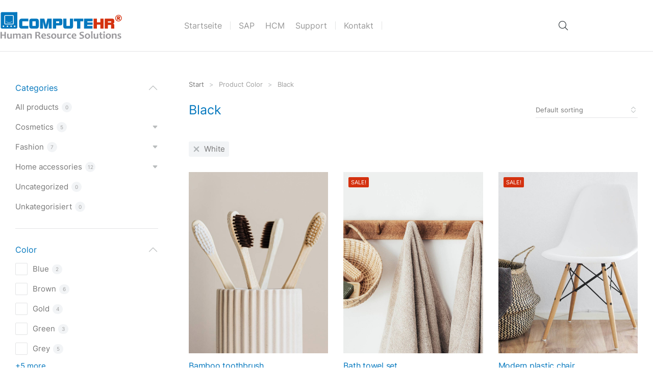

--- FILE ---
content_type: text/html; charset=UTF-8
request_url: https://computehr.com/color/black/?filter_color=white&query_type_color=or
body_size: 31071
content:
<!DOCTYPE html>
<!--[if !(IE 6) | !(IE 7) | !(IE 8)  ]><!-->
<html lang="de" class="no-js">
<!--<![endif]-->
<head>
	<meta charset="UTF-8" />
		<meta name="viewport" content="width=device-width, initial-scale=1, maximum-scale=1, user-scalable=0">
			<link rel="profile" href="https://gmpg.org/xfn/11" />
	        <script type="text/javascript">
            if (/Android|webOS|iPhone|iPad|iPod|BlackBerry|IEMobile|Opera Mini/i.test(navigator.userAgent)) {
                var originalAddEventListener = EventTarget.prototype.addEventListener,
                    oldWidth = window.innerWidth;

                EventTarget.prototype.addEventListener = function (eventName, eventHandler, useCapture) {
                    if (eventName === "resize") {
                        originalAddEventListener.call(this, eventName, function (event) {
                            if (oldWidth === window.innerWidth) {
                                return;
                            }
                            oldWidth = window.innerWidth;
                            if (eventHandler.handleEvent) {
                                eventHandler.handleEvent.call(this, event);
                            }
                            else {
                                eventHandler.call(this, event);
                            };
                        }, useCapture);
                    }
                    else {
                        originalAddEventListener.call(this, eventName, eventHandler, useCapture);
                    };
                };
            };
        </script>
		<meta name='robots' content='index, follow, max-image-preview:large, max-snippet:-1, max-video-preview:-1' />

	<!-- This site is optimized with the Yoast SEO plugin v19.14 - https://yoast.com/wordpress/plugins/seo/ -->
	<title>Black Archive - SAP HCM Consulting</title>
	<link rel="canonical" href="https://computehr.com/color/black/" />
	<meta property="og:locale" content="de_DE" />
	<meta property="og:type" content="article" />
	<meta property="og:title" content="Black Archive - SAP HCM Consulting" />
	<meta property="og:url" content="https://computehr.com/color/black/" />
	<meta property="og:site_name" content="SAP HCM Consulting" />
	<meta name="twitter:card" content="summary_large_image" />
	<script type="application/ld+json" class="yoast-schema-graph">{"@context":"https://schema.org","@graph":[{"@type":"CollectionPage","@id":"https://computehr.com/color/black/","url":"https://computehr.com/color/black/","name":"Black Archive - SAP HCM Consulting","isPartOf":{"@id":"https://computehr.com/#website"},"primaryImageOfPage":{"@id":"https://computehr.com/color/black/#primaryimage"},"image":{"@id":"https://computehr.com/color/black/#primaryimage"},"thumbnailUrl":"https://computehr.com/wp-content/uploads/2021/06/2021-034.jpg","breadcrumb":{"@id":"https://computehr.com/color/black/#breadcrumb"},"inLanguage":"de"},{"@type":"ImageObject","inLanguage":"de","@id":"https://computehr.com/color/black/#primaryimage","url":"https://computehr.com/wp-content/uploads/2021/06/2021-034.jpg","contentUrl":"https://computehr.com/wp-content/uploads/2021/06/2021-034.jpg","width":1200,"height":1200},{"@type":"BreadcrumbList","@id":"https://computehr.com/color/black/#breadcrumb","itemListElement":[{"@type":"ListItem","position":1,"name":"Startseite","item":"https://computehr.com/"},{"@type":"ListItem","position":2,"name":"Black"}]},{"@type":"WebSite","@id":"https://computehr.com/#website","url":"https://computehr.com/","name":"SAP HCM Consulting","description":"Experte für SAP HCM-Lösungen","publisher":{"@id":"https://computehr.com/#organization"},"potentialAction":[{"@type":"SearchAction","target":{"@type":"EntryPoint","urlTemplate":"https://computehr.com/?s={search_term_string}"},"query-input":"required name=search_term_string"}],"inLanguage":"de"},{"@type":"Organization","@id":"https://computehr.com/#organization","name":"computeHR GmbH","url":"https://computehr.com/","logo":{"@type":"ImageObject","inLanguage":"de","@id":"https://computehr.com/#/schema/logo/image/","url":"https://computehr.com/wp-content/uploads/2021/12/logo-endversion-2022.png","contentUrl":"https://computehr.com/wp-content/uploads/2021/12/logo-endversion-2022.png","width":548,"height":122,"caption":"computeHR GmbH"},"image":{"@id":"https://computehr.com/#/schema/logo/image/"},"sameAs":["https://www.linkedin.com/company/computehr-gmbh/about/"]}]}</script>
	<!-- / Yoast SEO plugin. -->



<link rel="alternate" type="application/rss+xml" title="SAP HCM Consulting &raquo; Feed" href="https://computehr.com/feed/" />
<link rel="alternate" type="application/rss+xml" title="SAP HCM Consulting &raquo; Kommentar-Feed" href="https://computehr.com/comments/feed/" />
<link rel="alternate" type="application/rss+xml" title="SAP HCM Consulting &raquo; Color-Feed für Black" href="https://computehr.com/color/black/feed/" />
<style id='wp-img-auto-sizes-contain-inline-css' type='text/css'>
img:is([sizes=auto i],[sizes^="auto," i]){contain-intrinsic-size:3000px 1500px}
/*# sourceURL=wp-img-auto-sizes-contain-inline-css */
</style>
<style id='wp-emoji-styles-inline-css' type='text/css'>

	img.wp-smiley, img.emoji {
		display: inline !important;
		border: none !important;
		box-shadow: none !important;
		height: 1em !important;
		width: 1em !important;
		margin: 0 0.07em !important;
		vertical-align: -0.1em !important;
		background: none !important;
		padding: 0 !important;
	}
/*# sourceURL=wp-emoji-styles-inline-css */
</style>
<link rel='stylesheet' id='wp-block-library-css' href='https://computehr.com/wp-includes/css/dist/block-library/style.min.css?ver=6.9' type='text/css' media='all' />
<style id='global-styles-inline-css' type='text/css'>
:root{--wp--preset--aspect-ratio--square: 1;--wp--preset--aspect-ratio--4-3: 4/3;--wp--preset--aspect-ratio--3-4: 3/4;--wp--preset--aspect-ratio--3-2: 3/2;--wp--preset--aspect-ratio--2-3: 2/3;--wp--preset--aspect-ratio--16-9: 16/9;--wp--preset--aspect-ratio--9-16: 9/16;--wp--preset--color--black: #000000;--wp--preset--color--cyan-bluish-gray: #abb8c3;--wp--preset--color--white: #FFF;--wp--preset--color--pale-pink: #f78da7;--wp--preset--color--vivid-red: #cf2e2e;--wp--preset--color--luminous-vivid-orange: #ff6900;--wp--preset--color--luminous-vivid-amber: #fcb900;--wp--preset--color--light-green-cyan: #7bdcb5;--wp--preset--color--vivid-green-cyan: #00d084;--wp--preset--color--pale-cyan-blue: #8ed1fc;--wp--preset--color--vivid-cyan-blue: #0693e3;--wp--preset--color--vivid-purple: #9b51e0;--wp--preset--color--accent: #999999;--wp--preset--color--dark-gray: #111;--wp--preset--color--light-gray: #767676;--wp--preset--gradient--vivid-cyan-blue-to-vivid-purple: linear-gradient(135deg,rgb(6,147,227) 0%,rgb(155,81,224) 100%);--wp--preset--gradient--light-green-cyan-to-vivid-green-cyan: linear-gradient(135deg,rgb(122,220,180) 0%,rgb(0,208,130) 100%);--wp--preset--gradient--luminous-vivid-amber-to-luminous-vivid-orange: linear-gradient(135deg,rgb(252,185,0) 0%,rgb(255,105,0) 100%);--wp--preset--gradient--luminous-vivid-orange-to-vivid-red: linear-gradient(135deg,rgb(255,105,0) 0%,rgb(207,46,46) 100%);--wp--preset--gradient--very-light-gray-to-cyan-bluish-gray: linear-gradient(135deg,rgb(238,238,238) 0%,rgb(169,184,195) 100%);--wp--preset--gradient--cool-to-warm-spectrum: linear-gradient(135deg,rgb(74,234,220) 0%,rgb(151,120,209) 20%,rgb(207,42,186) 40%,rgb(238,44,130) 60%,rgb(251,105,98) 80%,rgb(254,248,76) 100%);--wp--preset--gradient--blush-light-purple: linear-gradient(135deg,rgb(255,206,236) 0%,rgb(152,150,240) 100%);--wp--preset--gradient--blush-bordeaux: linear-gradient(135deg,rgb(254,205,165) 0%,rgb(254,45,45) 50%,rgb(107,0,62) 100%);--wp--preset--gradient--luminous-dusk: linear-gradient(135deg,rgb(255,203,112) 0%,rgb(199,81,192) 50%,rgb(65,88,208) 100%);--wp--preset--gradient--pale-ocean: linear-gradient(135deg,rgb(255,245,203) 0%,rgb(182,227,212) 50%,rgb(51,167,181) 100%);--wp--preset--gradient--electric-grass: linear-gradient(135deg,rgb(202,248,128) 0%,rgb(113,206,126) 100%);--wp--preset--gradient--midnight: linear-gradient(135deg,rgb(2,3,129) 0%,rgb(40,116,252) 100%);--wp--preset--font-size--small: 13px;--wp--preset--font-size--medium: 20px;--wp--preset--font-size--large: 36px;--wp--preset--font-size--x-large: 42px;--wp--preset--spacing--20: 0.44rem;--wp--preset--spacing--30: 0.67rem;--wp--preset--spacing--40: 1rem;--wp--preset--spacing--50: 1.5rem;--wp--preset--spacing--60: 2.25rem;--wp--preset--spacing--70: 3.38rem;--wp--preset--spacing--80: 5.06rem;--wp--preset--shadow--natural: 6px 6px 9px rgba(0, 0, 0, 0.2);--wp--preset--shadow--deep: 12px 12px 50px rgba(0, 0, 0, 0.4);--wp--preset--shadow--sharp: 6px 6px 0px rgba(0, 0, 0, 0.2);--wp--preset--shadow--outlined: 6px 6px 0px -3px rgb(255, 255, 255), 6px 6px rgb(0, 0, 0);--wp--preset--shadow--crisp: 6px 6px 0px rgb(0, 0, 0);}:where(.is-layout-flex){gap: 0.5em;}:where(.is-layout-grid){gap: 0.5em;}body .is-layout-flex{display: flex;}.is-layout-flex{flex-wrap: wrap;align-items: center;}.is-layout-flex > :is(*, div){margin: 0;}body .is-layout-grid{display: grid;}.is-layout-grid > :is(*, div){margin: 0;}:where(.wp-block-columns.is-layout-flex){gap: 2em;}:where(.wp-block-columns.is-layout-grid){gap: 2em;}:where(.wp-block-post-template.is-layout-flex){gap: 1.25em;}:where(.wp-block-post-template.is-layout-grid){gap: 1.25em;}.has-black-color{color: var(--wp--preset--color--black) !important;}.has-cyan-bluish-gray-color{color: var(--wp--preset--color--cyan-bluish-gray) !important;}.has-white-color{color: var(--wp--preset--color--white) !important;}.has-pale-pink-color{color: var(--wp--preset--color--pale-pink) !important;}.has-vivid-red-color{color: var(--wp--preset--color--vivid-red) !important;}.has-luminous-vivid-orange-color{color: var(--wp--preset--color--luminous-vivid-orange) !important;}.has-luminous-vivid-amber-color{color: var(--wp--preset--color--luminous-vivid-amber) !important;}.has-light-green-cyan-color{color: var(--wp--preset--color--light-green-cyan) !important;}.has-vivid-green-cyan-color{color: var(--wp--preset--color--vivid-green-cyan) !important;}.has-pale-cyan-blue-color{color: var(--wp--preset--color--pale-cyan-blue) !important;}.has-vivid-cyan-blue-color{color: var(--wp--preset--color--vivid-cyan-blue) !important;}.has-vivid-purple-color{color: var(--wp--preset--color--vivid-purple) !important;}.has-black-background-color{background-color: var(--wp--preset--color--black) !important;}.has-cyan-bluish-gray-background-color{background-color: var(--wp--preset--color--cyan-bluish-gray) !important;}.has-white-background-color{background-color: var(--wp--preset--color--white) !important;}.has-pale-pink-background-color{background-color: var(--wp--preset--color--pale-pink) !important;}.has-vivid-red-background-color{background-color: var(--wp--preset--color--vivid-red) !important;}.has-luminous-vivid-orange-background-color{background-color: var(--wp--preset--color--luminous-vivid-orange) !important;}.has-luminous-vivid-amber-background-color{background-color: var(--wp--preset--color--luminous-vivid-amber) !important;}.has-light-green-cyan-background-color{background-color: var(--wp--preset--color--light-green-cyan) !important;}.has-vivid-green-cyan-background-color{background-color: var(--wp--preset--color--vivid-green-cyan) !important;}.has-pale-cyan-blue-background-color{background-color: var(--wp--preset--color--pale-cyan-blue) !important;}.has-vivid-cyan-blue-background-color{background-color: var(--wp--preset--color--vivid-cyan-blue) !important;}.has-vivid-purple-background-color{background-color: var(--wp--preset--color--vivid-purple) !important;}.has-black-border-color{border-color: var(--wp--preset--color--black) !important;}.has-cyan-bluish-gray-border-color{border-color: var(--wp--preset--color--cyan-bluish-gray) !important;}.has-white-border-color{border-color: var(--wp--preset--color--white) !important;}.has-pale-pink-border-color{border-color: var(--wp--preset--color--pale-pink) !important;}.has-vivid-red-border-color{border-color: var(--wp--preset--color--vivid-red) !important;}.has-luminous-vivid-orange-border-color{border-color: var(--wp--preset--color--luminous-vivid-orange) !important;}.has-luminous-vivid-amber-border-color{border-color: var(--wp--preset--color--luminous-vivid-amber) !important;}.has-light-green-cyan-border-color{border-color: var(--wp--preset--color--light-green-cyan) !important;}.has-vivid-green-cyan-border-color{border-color: var(--wp--preset--color--vivid-green-cyan) !important;}.has-pale-cyan-blue-border-color{border-color: var(--wp--preset--color--pale-cyan-blue) !important;}.has-vivid-cyan-blue-border-color{border-color: var(--wp--preset--color--vivid-cyan-blue) !important;}.has-vivid-purple-border-color{border-color: var(--wp--preset--color--vivid-purple) !important;}.has-vivid-cyan-blue-to-vivid-purple-gradient-background{background: var(--wp--preset--gradient--vivid-cyan-blue-to-vivid-purple) !important;}.has-light-green-cyan-to-vivid-green-cyan-gradient-background{background: var(--wp--preset--gradient--light-green-cyan-to-vivid-green-cyan) !important;}.has-luminous-vivid-amber-to-luminous-vivid-orange-gradient-background{background: var(--wp--preset--gradient--luminous-vivid-amber-to-luminous-vivid-orange) !important;}.has-luminous-vivid-orange-to-vivid-red-gradient-background{background: var(--wp--preset--gradient--luminous-vivid-orange-to-vivid-red) !important;}.has-very-light-gray-to-cyan-bluish-gray-gradient-background{background: var(--wp--preset--gradient--very-light-gray-to-cyan-bluish-gray) !important;}.has-cool-to-warm-spectrum-gradient-background{background: var(--wp--preset--gradient--cool-to-warm-spectrum) !important;}.has-blush-light-purple-gradient-background{background: var(--wp--preset--gradient--blush-light-purple) !important;}.has-blush-bordeaux-gradient-background{background: var(--wp--preset--gradient--blush-bordeaux) !important;}.has-luminous-dusk-gradient-background{background: var(--wp--preset--gradient--luminous-dusk) !important;}.has-pale-ocean-gradient-background{background: var(--wp--preset--gradient--pale-ocean) !important;}.has-electric-grass-gradient-background{background: var(--wp--preset--gradient--electric-grass) !important;}.has-midnight-gradient-background{background: var(--wp--preset--gradient--midnight) !important;}.has-small-font-size{font-size: var(--wp--preset--font-size--small) !important;}.has-medium-font-size{font-size: var(--wp--preset--font-size--medium) !important;}.has-large-font-size{font-size: var(--wp--preset--font-size--large) !important;}.has-x-large-font-size{font-size: var(--wp--preset--font-size--x-large) !important;}
/*# sourceURL=global-styles-inline-css */
</style>

<style id='classic-theme-styles-inline-css' type='text/css'>
/*! This file is auto-generated */
.wp-block-button__link{color:#fff;background-color:#32373c;border-radius:9999px;box-shadow:none;text-decoration:none;padding:calc(.667em + 2px) calc(1.333em + 2px);font-size:1.125em}.wp-block-file__button{background:#32373c;color:#fff;text-decoration:none}
/*# sourceURL=/wp-includes/css/classic-themes.min.css */
</style>
<link rel='stylesheet' id='contact-form-7-css' href='https://computehr.com/wp-content/plugins/contact-form-7/includes/css/styles.css?ver=5.7.2' type='text/css' media='all' />
<link rel='stylesheet' id='tp_twitter_plugin_css-css' href='https://computehr.com/wp-content/plugins/recent-tweets-widget/tp_twitter_plugin.css?ver=1.0' type='text/css' media='screen' />
<style id='woocommerce-inline-inline-css' type='text/css'>
.woocommerce form .form-row .required { visibility: visible; }
/*# sourceURL=woocommerce-inline-inline-css */
</style>
<link rel='stylesheet' id='the7-font-css' href='https://computehr.com/wp-content/themes/dt-the7/fonts/icomoon-the7-font/icomoon-the7-font.min.css?ver=11.3.0' type='text/css' media='all' />
<link rel='stylesheet' id='the7-awesome-fonts-css' href='https://computehr.com/wp-content/themes/dt-the7/fonts/FontAwesome/css/all.min.css?ver=11.3.0' type='text/css' media='all' />
<link rel='stylesheet' id='elementor-icons-css' href='https://computehr.com/wp-content/plugins/elementor/assets/lib/eicons/css/elementor-icons.min.css?ver=5.17.0' type='text/css' media='all' />
<link rel='stylesheet' id='elementor-frontend-css' href='https://computehr.com/wp-content/plugins/elementor/assets/css/frontend.min.css?ver=3.10.0' type='text/css' media='all' />
<link rel='stylesheet' id='elementor-post-7-css' href='https://computehr.com/wp-content/uploads/elementor/css/post-7.css?ver=1673439792' type='text/css' media='all' />
<link rel='stylesheet' id='elementor-pro-css' href='https://computehr.com/wp-content/plugins/pro-elements/assets/css/frontend.min.css?ver=3.8.0' type='text/css' media='all' />
<link rel='stylesheet' id='elementor-global-css' href='https://computehr.com/wp-content/uploads/elementor/css/global.css?ver=1673439792' type='text/css' media='all' />
<link rel='stylesheet' id='elementor-post-50845-css' href='https://computehr.com/wp-content/uploads/elementor/css/post-50845.css?ver=1673439792' type='text/css' media='all' />
<link rel='stylesheet' id='elementor-post-27899-css' href='https://computehr.com/wp-content/uploads/elementor/css/post-27899.css?ver=1673439792' type='text/css' media='all' />
<link rel='stylesheet' id='elementor-post-27266-css' href='https://computehr.com/wp-content/uploads/elementor/css/post-27266.css?ver=1673439792' type='text/css' media='all' />

<link rel='stylesheet' id='dt-main-css' href='https://computehr.com/wp-content/themes/dt-the7/css/main.min.css?ver=11.3.0' type='text/css' media='all' />
<style id='dt-main-inline-css' type='text/css'>
body #load {
  display: block;
  height: 100%;
  overflow: hidden;
  position: fixed;
  width: 100%;
  z-index: 9901;
  opacity: 1;
  visibility: visible;
  transition: all .35s ease-out;
}
.load-wrap {
  width: 100%;
  height: 100%;
  background-position: center center;
  background-repeat: no-repeat;
  text-align: center;
  display: -ms-flexbox;
  display: -ms-flex;
  display: flex;
  -ms-align-items: center;
  -ms-flex-align: center;
  align-items: center;
  -ms-flex-flow: column wrap;
  flex-flow: column wrap;
  -ms-flex-pack: center;
  -ms-justify-content: center;
  justify-content: center;
}
.load-wrap > svg {
  position: absolute;
  top: 50%;
  left: 50%;
  transform: translate(-50%,-50%);
}
#load {
  background: var(--the7-elementor-beautiful-loading-bg,#ffffff);
  --the7-beautiful-spinner-color2: var(--the7-beautiful-spinner-color,rgba(0,0,0,0.12));
}

/*# sourceURL=dt-main-inline-css */
</style>
<link rel='stylesheet' id='the7-custom-scrollbar-css' href='https://computehr.com/wp-content/themes/dt-the7/lib/custom-scrollbar/custom-scrollbar.min.css?ver=11.3.0' type='text/css' media='all' />
<link rel='stylesheet' id='the7-core-css' href='https://computehr.com/wp-content/plugins/dt-the7-core/assets/css/post-type.min.css?ver=2.7.1' type='text/css' media='all' />
<link rel='stylesheet' id='the7-css-vars-css' href='https://computehr.com/wp-content/uploads/the7-css/css-vars.css?ver=57b93f460727' type='text/css' media='all' />
<link rel='stylesheet' id='dt-custom-css' href='https://computehr.com/wp-content/uploads/the7-css/custom.css?ver=57b93f460727' type='text/css' media='all' />
<link rel='stylesheet' id='wc-dt-custom-css' href='https://computehr.com/wp-content/uploads/the7-css/compatibility/wc-dt-custom.css?ver=57b93f460727' type='text/css' media='all' />
<link rel='stylesheet' id='dt-media-css' href='https://computehr.com/wp-content/uploads/the7-css/media.css?ver=57b93f460727' type='text/css' media='all' />
<link rel='stylesheet' id='the7-mega-menu-css' href='https://computehr.com/wp-content/uploads/the7-css/mega-menu.css?ver=57b93f460727' type='text/css' media='all' />
<link rel='stylesheet' id='the7-elements-albums-portfolio-css' href='https://computehr.com/wp-content/uploads/the7-css/the7-elements-albums-portfolio.css?ver=57b93f460727' type='text/css' media='all' />
<link rel='stylesheet' id='the7-elements-css' href='https://computehr.com/wp-content/uploads/the7-css/post-type-dynamic.css?ver=57b93f460727' type='text/css' media='all' />
<link rel='stylesheet' id='style-css' href='https://computehr.com/wp-content/themes/dt-the7/style.css?ver=11.3.0' type='text/css' media='all' />
<link rel='stylesheet' id='the7-elementor-global-css' href='https://computehr.com/wp-content/themes/dt-the7/css/compatibility/elementor/elementor-global.min.css?ver=11.3.0' type='text/css' media='all' />
<link rel='stylesheet' id='google-fonts-1-css' href='//computehr.com/wp-content/uploads/omgf/google-fonts-1-mod-koyo6/google-fonts-1-mod-koyo6.css?ver=1666175367' type='text/css' media='all' />
<link rel='stylesheet' id='elementor-icons-shared-0-css' href='https://computehr.com/wp-content/plugins/elementor/assets/lib/font-awesome/css/fontawesome.min.css?ver=5.15.3' type='text/css' media='all' />
<link rel='stylesheet' id='elementor-icons-fa-solid-css' href='https://computehr.com/wp-content/plugins/elementor/assets/lib/font-awesome/css/solid.min.css?ver=5.15.3' type='text/css' media='all' />
<link rel='stylesheet' id='elementor-icons-The7-bootstrap-css' href='https://computehr.com/wp-content/uploads/elementor/custom-icons/The7-bootstrap/style.css?ver=1.0.0' type='text/css' media='all' />
<script type="text/javascript" src="https://computehr.com/wp-includes/js/jquery/jquery.min.js?ver=3.7.1" id="jquery-core-js"></script>
<script type="text/javascript" src="https://computehr.com/wp-includes/js/jquery/jquery-migrate.min.js?ver=3.4.1" id="jquery-migrate-js"></script>
<script type="text/javascript" id="dt-above-fold-js-extra">
/* <![CDATA[ */
var dtLocal = {"themeUrl":"https://computehr.com/wp-content/themes/dt-the7","passText":"Um diesen gesch\u00fctzten Eintrag anzusehen, geben Sie bitte das Passwort ein:","moreButtonText":{"loading":"Lade...","loadMore":"Mehr laden"},"postID":"35531","ajaxurl":"https://computehr.com/wp-admin/admin-ajax.php","REST":{"baseUrl":"https://computehr.com/wp-json/the7/v1","endpoints":{"sendMail":"/send-mail"}},"contactMessages":{"required":"One or more fields have an error. Please check and try again.","terms":"Please accept the privacy policy.","fillTheCaptchaError":"Please, fill the captcha."},"captchaSiteKey":"","ajaxNonce":"97859e4240","pageData":{"type":"archive","template":"page","layout":null},"themeSettings":{"smoothScroll":"off","lazyLoading":false,"desktopHeader":{"height":""},"ToggleCaptionEnabled":"disabled","ToggleCaption":"Navigation","floatingHeader":{"showAfter":94,"showMenu":false,"height":64,"logo":{"showLogo":true,"html":"","url":"https://computehr.com/"}},"topLine":{"floatingTopLine":{"logo":{"showLogo":false,"html":""}}},"mobileHeader":{"firstSwitchPoint":1150,"secondSwitchPoint":600,"firstSwitchPointHeight":60,"secondSwitchPointHeight":50,"mobileToggleCaptionEnabled":"right","mobileToggleCaption":"Menu"},"stickyMobileHeaderFirstSwitch":{"logo":{"html":""}},"stickyMobileHeaderSecondSwitch":{"logo":{"html":""}},"sidebar":{"switchPoint":992},"boxedWidth":"1280px"},"wcCartFragmentHash":"cdce61df06ca7ad1ebe8a0716affae8d","elementor":{"settings":{"container_width":1300}}};
var dtShare = {"shareButtonText":{"facebook":"Share on Facebook","twitter":"Tweet","pinterest":"Pin it","linkedin":"Share on Linkedin","whatsapp":"Share on Whatsapp"},"overlayOpacity":"90"};
//# sourceURL=dt-above-fold-js-extra
/* ]]> */
</script>
<script type="text/javascript" src="https://computehr.com/wp-content/themes/dt-the7/js/above-the-fold.min.js?ver=11.3.0" id="dt-above-fold-js"></script>
<script type="text/javascript" src="https://computehr.com/wp-content/themes/dt-the7/js/compatibility/woocommerce/woocommerce.min.js?ver=11.3.0" id="dt-woocommerce-js"></script>
<link rel="https://api.w.org/" href="https://computehr.com/wp-json/" /><link rel="EditURI" type="application/rsd+xml" title="RSD" href="https://computehr.com/xmlrpc.php?rsd" />
<meta name="generator" content="WordPress 6.9" />
<meta name="generator" content="WooCommerce 7.2.3" />
	<noscript><style>.woocommerce-product-gallery{ opacity: 1 !important; }</style></noscript>
	<style type="text/css">.recentcomments a{display:inline !important;padding:0 !important;margin:0 !important;}</style><meta name="generator" content="Powered by Slider Revolution 6.6.5 - responsive, Mobile-Friendly Slider Plugin for WordPress with comfortable drag and drop interface." />
<script type="text/javascript" id="the7-loader-script">
document.addEventListener("DOMContentLoaded", function(event) {
	var load = document.getElementById("load");
	if(!load.classList.contains('loader-removed')){
		var removeLoading = setTimeout(function() {
			load.className += " loader-removed";
		}, 300);
	}
});
</script>
		<link rel="icon" href="https://computehr.com/wp-content/uploads/2022/03/favicon-150x150.png" sizes="32x32" />
<link rel="icon" href="https://computehr.com/wp-content/uploads/2022/03/favicon-200x200.png" sizes="192x192" />
<link rel="apple-touch-icon" href="https://computehr.com/wp-content/uploads/2022/03/favicon-200x200.png" />
<meta name="msapplication-TileImage" content="https://computehr.com/wp-content/uploads/2022/03/favicon-300x300.png" />
<script>function setREVStartSize(e){
			//window.requestAnimationFrame(function() {
				window.RSIW = window.RSIW===undefined ? window.innerWidth : window.RSIW;
				window.RSIH = window.RSIH===undefined ? window.innerHeight : window.RSIH;
				try {
					var pw = document.getElementById(e.c).parentNode.offsetWidth,
						newh;
					pw = pw===0 || isNaN(pw) || (e.l=="fullwidth" || e.layout=="fullwidth") ? window.RSIW : pw;
					e.tabw = e.tabw===undefined ? 0 : parseInt(e.tabw);
					e.thumbw = e.thumbw===undefined ? 0 : parseInt(e.thumbw);
					e.tabh = e.tabh===undefined ? 0 : parseInt(e.tabh);
					e.thumbh = e.thumbh===undefined ? 0 : parseInt(e.thumbh);
					e.tabhide = e.tabhide===undefined ? 0 : parseInt(e.tabhide);
					e.thumbhide = e.thumbhide===undefined ? 0 : parseInt(e.thumbhide);
					e.mh = e.mh===undefined || e.mh=="" || e.mh==="auto" ? 0 : parseInt(e.mh,0);
					if(e.layout==="fullscreen" || e.l==="fullscreen")
						newh = Math.max(e.mh,window.RSIH);
					else{
						e.gw = Array.isArray(e.gw) ? e.gw : [e.gw];
						for (var i in e.rl) if (e.gw[i]===undefined || e.gw[i]===0) e.gw[i] = e.gw[i-1];
						e.gh = e.el===undefined || e.el==="" || (Array.isArray(e.el) && e.el.length==0)? e.gh : e.el;
						e.gh = Array.isArray(e.gh) ? e.gh : [e.gh];
						for (var i in e.rl) if (e.gh[i]===undefined || e.gh[i]===0) e.gh[i] = e.gh[i-1];
											
						var nl = new Array(e.rl.length),
							ix = 0,
							sl;
						e.tabw = e.tabhide>=pw ? 0 : e.tabw;
						e.thumbw = e.thumbhide>=pw ? 0 : e.thumbw;
						e.tabh = e.tabhide>=pw ? 0 : e.tabh;
						e.thumbh = e.thumbhide>=pw ? 0 : e.thumbh;
						for (var i in e.rl) nl[i] = e.rl[i]<window.RSIW ? 0 : e.rl[i];
						sl = nl[0];
						for (var i in nl) if (sl>nl[i] && nl[i]>0) { sl = nl[i]; ix=i;}
						var m = pw>(e.gw[ix]+e.tabw+e.thumbw) ? 1 : (pw-(e.tabw+e.thumbw)) / (e.gw[ix]);
						newh =  (e.gh[ix] * m) + (e.tabh + e.thumbh);
					}
					var el = document.getElementById(e.c);
					if (el!==null && el) el.style.height = newh+"px";
					el = document.getElementById(e.c+"_wrapper");
					if (el!==null && el) {
						el.style.height = newh+"px";
						el.style.display = "block";
					}
				} catch(e){
					console.log("Failure at Presize of Slider:" + e)
				}
			//});
		  };</script>
<style id='the7-custom-inline-css' type='text/css'>
.sub-nav .menu-item i.fa,
.sub-nav .menu-item i.fas,
.sub-nav .menu-item i.far,
.sub-nav .menu-item i.fab {
	text-align: center;
	width: 1.25em;
}
</style>
<link rel='stylesheet' id='the7_horizontal-menu-css' href='https://computehr.com/wp-content/themes/dt-the7/css/compatibility/elementor/the7-horizontal-menu-widget.min.css?ver=11.3.0' type='text/css' media='all' />
<link rel='stylesheet' id='the7-icon-widget-css' href='https://computehr.com/wp-content/themes/dt-the7/css/compatibility/elementor/the7-icon-widget.min.css?ver=11.3.0' type='text/css' media='all' />
<link rel='stylesheet' id='elementor-post-29809-css' href='https://computehr.com/wp-content/uploads/elementor/css/post-29809.css?ver=1673439793' type='text/css' media='all' />
<link rel='stylesheet' id='the7_product-categories-css' href='https://computehr.com/wp-content/themes/dt-the7/css/compatibility/elementor/the7-product-categories.min.css?ver=11.3.0' type='text/css' media='all' />
<link rel='stylesheet' id='the7-woocommerce-filter-attribute-css' href='https://computehr.com/wp-content/themes/dt-the7/css/compatibility/elementor/the7-woocommerce-filter-attribute.min.css?ver=11.3.0' type='text/css' media='all' />
<link rel='stylesheet' id='the7-woocommerce-filter-price-css' href='https://computehr.com/wp-content/themes/dt-the7/css/compatibility/elementor/the7-woocommerce-filter-price.min.css?ver=11.3.0' type='text/css' media='all' />
<link rel='stylesheet' id='the7-widget-css' href='https://computehr.com/wp-content/themes/dt-the7/css/compatibility/elementor/the7-widget.min.css?ver=11.3.0' type='text/css' media='all' />
<link rel='stylesheet' id='the7-product-sorting-css' href='https://computehr.com/wp-content/themes/dt-the7/css/compatibility/elementor/product-sorting.min.css?ver=11.3.0' type='text/css' media='all' />
<link rel='stylesheet' id='the7-icon-box-widget-css' href='https://computehr.com/wp-content/themes/dt-the7/css/compatibility/elementor/the7-icon-box-widget.min.css?ver=11.3.0' type='text/css' media='all' />
<link rel='stylesheet' id='the7-filter-decorations-base-css' href='https://computehr.com/wp-content/themes/dt-the7/css/compatibility/elementor/the7-filter-decorations-base.min.css?ver=11.3.0' type='text/css' media='all' />
<link rel='stylesheet' id='the7-wc-products-css' href='https://computehr.com/wp-content/themes/dt-the7/css/compatibility/elementor/the7-wc-products-widget.min.css?ver=11.3.0' type='text/css' media='all' />
<link rel='stylesheet' id='the7-vertical-menu-widget-css' href='https://computehr.com/wp-content/themes/dt-the7/css/compatibility/elementor/the7-vertical-menu-widget.min.css?ver=11.3.0' type='text/css' media='all' />
<link rel='stylesheet' id='elementor-post-52154-css' href='https://computehr.com/wp-content/uploads/elementor/css/post-52154.css?ver=1673439793' type='text/css' media='all' />
<link rel='stylesheet' id='elementor-post-30220-css' href='https://computehr.com/wp-content/uploads/elementor/css/post-30220.css?ver=1673439793' type='text/css' media='all' />
<link rel='stylesheet' id='elementor-post-73689-css' href='https://computehr.com/wp-content/uploads/elementor/css/post-73689.css?ver=1673439793' type='text/css' media='all' />
<link rel='stylesheet' id='e-animations-css' href='https://computehr.com/wp-content/plugins/elementor/assets/lib/animations/animations.min.css?ver=3.10.0' type='text/css' media='all' />
<link rel='stylesheet' id='the7-e-sticky-effect-css' href='https://computehr.com/wp-content/themes/dt-the7/css/compatibility/elementor/the7-sticky-effects.min.css?ver=11.3.0' type='text/css' media='all' />
<link rel='stylesheet' id='rs-plugin-settings-css' href='https://computehr.com/wp-content/plugins/revslider/public/assets/css/rs6.css?ver=6.6.5' type='text/css' media='all' />
<style id='rs-plugin-settings-inline-css' type='text/css'>
#rs-demo-id {}
/*# sourceURL=rs-plugin-settings-inline-css */
</style>
</head>
<body id="the7-body" class="archive tax-pa_color term-black term-254 wp-custom-logo wp-embed-responsive wp-theme-dt-the7 theme-dt-the7 the7-core-ver-2.7.1 woocommerce woocommerce-page woocommerce-no-js title-off dt-responsive-on right-mobile-menu-close-icon ouside-menu-close-icon mobile-close-right-caption  fade-thin-mobile-menu-close-icon fade-medium-menu-close-icon srcset-enabled btn-flat custom-btn-color custom-btn-hover-color first-switch-logo-left first-switch-menu-right second-switch-logo-left second-switch-menu-right right-mobile-menu layzr-loading-on popup-message-style the7-ver-11.3.0 dt-fa-compatibility elementor-page-27266 elementor-default elementor-template-full-width elementor-clear-template elementor-kit-7">
<!-- The7 11.3.0 -->
<div id="load" class="spinner-loader">
	<div class="load-wrap"><style type="text/css">
    [class*="the7-spinner-animate-"]{
        animation: spinner-animation 1s cubic-bezier(1,1,1,1) infinite;
        x:46.5px;
        y:40px;
        width:7px;
        height:20px;
        fill:var(--the7-beautiful-spinner-color2);
        opacity: 0.2;
    }
    .the7-spinner-animate-2{
        animation-delay: 0.083s;
    }
    .the7-spinner-animate-3{
        animation-delay: 0.166s;
    }
    .the7-spinner-animate-4{
         animation-delay: 0.25s;
    }
    .the7-spinner-animate-5{
         animation-delay: 0.33s;
    }
    .the7-spinner-animate-6{
         animation-delay: 0.416s;
    }
    .the7-spinner-animate-7{
         animation-delay: 0.5s;
    }
    .the7-spinner-animate-8{
         animation-delay: 0.58s;
    }
    .the7-spinner-animate-9{
         animation-delay: 0.666s;
    }
    .the7-spinner-animate-10{
         animation-delay: 0.75s;
    }
    .the7-spinner-animate-11{
        animation-delay: 0.83s;
    }
    .the7-spinner-animate-12{
        animation-delay: 0.916s;
    }
    @keyframes spinner-animation{
        from {
            opacity: 1;
        }
        to{
            opacity: 0;
        }
    }
</style>
<svg width="75px" height="75px" xmlns="http://www.w3.org/2000/svg" viewBox="0 0 100 100" preserveAspectRatio="xMidYMid">
	<rect class="the7-spinner-animate-1" rx="5" ry="5" transform="rotate(0 50 50) translate(0 -30)"></rect>
	<rect class="the7-spinner-animate-2" rx="5" ry="5" transform="rotate(30 50 50) translate(0 -30)"></rect>
	<rect class="the7-spinner-animate-3" rx="5" ry="5" transform="rotate(60 50 50) translate(0 -30)"></rect>
	<rect class="the7-spinner-animate-4" rx="5" ry="5" transform="rotate(90 50 50) translate(0 -30)"></rect>
	<rect class="the7-spinner-animate-5" rx="5" ry="5" transform="rotate(120 50 50) translate(0 -30)"></rect>
	<rect class="the7-spinner-animate-6" rx="5" ry="5" transform="rotate(150 50 50) translate(0 -30)"></rect>
	<rect class="the7-spinner-animate-7" rx="5" ry="5" transform="rotate(180 50 50) translate(0 -30)"></rect>
	<rect class="the7-spinner-animate-8" rx="5" ry="5" transform="rotate(210 50 50) translate(0 -30)"></rect>
	<rect class="the7-spinner-animate-9" rx="5" ry="5" transform="rotate(240 50 50) translate(0 -30)"></rect>
	<rect class="the7-spinner-animate-10" rx="5" ry="5" transform="rotate(270 50 50) translate(0 -30)"></rect>
	<rect class="the7-spinner-animate-11" rx="5" ry="5" transform="rotate(300 50 50) translate(0 -30)"></rect>
	<rect class="the7-spinner-animate-12" rx="5" ry="5" transform="rotate(330 50 50) translate(0 -30)"></rect>
</svg></div>
</div>
<div id="page" >
	<a class="skip-link screen-reader-text" href="#content">Zum Inhalt springen</a>

		<div data-elementor-type="header" data-elementor-id="50845" class="elementor elementor-50845 elementor-location-header">
								<section class="elementor-section elementor-top-section elementor-element elementor-element-968da6e elementor-section-height-min-height the7-e-sticky-row-yes the7-e-sticky-effect-yes elementor-section-boxed elementor-section-height-default elementor-section-items-middle" data-id="968da6e" data-element_type="section" data-settings="{&quot;background_background&quot;:&quot;classic&quot;,&quot;the7_sticky_row&quot;:&quot;yes&quot;,&quot;the7_sticky_effects_offset&quot;:30,&quot;the7_sticky_effects&quot;:&quot;yes&quot;,&quot;the7_sticky_effects_devices&quot;:[&quot;desktop&quot;],&quot;the7_sticky_row_devices&quot;:[&quot;desktop&quot;,&quot;tablet&quot;,&quot;mobile&quot;],&quot;the7_sticky_row_offset&quot;:0}">
						<div class="elementor-container elementor-column-gap-no">
					<div class="elementor-column elementor-col-25 elementor-top-column elementor-element elementor-element-49473c7 elementor-hidden-tablet elementor-hidden-mobile" data-id="49473c7" data-element_type="column">
			<div class="elementor-widget-wrap elementor-element-populated">
								<div class="elementor-element elementor-element-fa8bc97 the7-img-sticky-size-effect-yes elementor-widget elementor-widget-image" data-id="fa8bc97" data-element_type="widget" data-widget_type="image.default">
				<div class="elementor-widget-container">
																<a href="https://computehr.com">
							<img width="350" height="100" src="https://computehr.com/wp-content/uploads/2022/07/logo-endversion-2019.svg" class="attachment-full size-full wp-image-77077" alt="" />								</a>
															</div>
				</div>
					</div>
		</div>
				<div class="elementor-column elementor-col-25 elementor-top-column elementor-element elementor-element-d76c1a4" data-id="d76c1a4" data-element_type="column">
			<div class="elementor-widget-wrap elementor-element-populated">
								<div class="elementor-element elementor-element-18944c0 items-decoration-yes sub-icon_align-side sub-menu-position-tablet-justify toggle-align-left decoration-downwards decoration-position-top mob-menu-popup widget-divider-yes show-sub-menu-on-hover horizontal-menu--dropdown-tablet decoration-align-height sub-menu-position-left dt-sub-menu_align-left sub-icon_position-right elementor-widget elementor-widget-the7_horizontal-menu" data-id="18944c0" data-element_type="widget" data-settings="{&quot;dropdown_type&quot;:&quot;popup&quot;,&quot;dropdown&quot;:&quot;tablet&quot;}" data-widget_type="the7_horizontal-menu.default">
				<div class="elementor-widget-container">
			<div class="horizontal-menu-wrap"><a class="horizontal-menu-toggle hidden-on-load" role="button" tabindex="0" aria-label="Menu Toggle" aria-expanded="false" href="#elementor-action%3Aaction%3Dpopup%3Aopen%26settings%3DeyJpZCI6IjczNjg5IiwidG9nZ2xlIjpmYWxzZX0%3D"><span class="right menu-toggle-icons" aria-hidden="true" role="presentation"><svg xmlns="http://www.w3.org/2000/svg" xmlns:xlink="http://www.w3.org/1999/xlink" id="Layer_1" x="0px" y="0px" viewBox="0 0 24 24" style="enable-background:new 0 0 24 24;" xml:space="preserve"><path d="M16,11H2c-0.6,0-1,0.4-1,1s0.4,1,1,1h14c0.6,0,1-0.4,1-1S16.6,11,16,11z"></path><path d="M22,5H2C1.4,5,1,5.4,1,6s0.4,1,1,1h20c0.6,0,1-0.4,1-1S22.6,5,22,5z"></path><path d="M20,17H2c-0.6,0-1,0.4-1,1s0.4,1,1,1h18c0.6,0,1-0.4,1-1S20.6,17,20,17z"></path></svg><svg xmlns="http://www.w3.org/2000/svg" xmlns:xlink="http://www.w3.org/1999/xlink" id="Layer_1" x="0px" y="0px" viewBox="0 0 24 24" style="enable-background:new 0 0 24 24;" xml:space="preserve"><path d="M13.4,12l5.7-5.7c0.4-0.4,0.4-1,0-1.4c-0.4-0.4-1-0.4-1.4,0L12,10.6L6.3,4.9c-0.4-0.4-1-0.4-1.4,0c-0.4,0.4-0.4,1,0,1.4 l5.7,5.7l-5.7,5.7c-0.4,0.4-0.4,1,0,1.4c0.4,0.4,1,0.4,1.4,0l5.7-5.7l5.7,5.7c0.4,0.4,1,0.4,1.4,0c0.4-0.4,0.4-1,0-1.4L13.4,12z"></path></svg></span></a><nav class="dt-nav-menu-horizontal--main dt-nav-menu-horizontal__container justify-content-start widget-divider-yes indicator-off"><ul class="dt-nav-menu-horizontal d-flex flex-row justify-content-start"><li class="menu-item menu-item-type-post_type menu-item-object-page menu-item-home menu-item-76661 first depth-0"><a href='https://computehr.com/' data-level='1'><span class="item-content"><span class="menu-item-text  "><span class="menu-text">Startseite</span></span><span class="submenu-indicator" ><span class="submenu-mob-indicator" ></span></span></span></a></li><li class="item-divider" aria-hidden="true"></li> <li class="menu-item menu-item-type-custom menu-item-object-custom menu-item-76949 depth-0"><a href='https://computehr.freshdesk.com/support/login' target='_blank' data-level='1'><span class="item-content"><span class="menu-item-text  "><span class="menu-text">SAP HCM Support</span></span><span class="submenu-indicator" ><span class="submenu-mob-indicator" ></span></span></span></a></li><li class="item-divider" aria-hidden="true"></li> <li class="menu-item menu-item-type-post_type menu-item-object-page menu-item-76916 last depth-0"><a href='https://computehr.com/kontakt/' data-level='1'><span class="item-content"><span class="menu-item-text  "><span class="menu-text">Kontakt</span></span><span class="submenu-indicator" ><span class="submenu-mob-indicator" ></span></span></span></a></li><li class="item-divider" aria-hidden="true"></li> </ul></nav></div>		</div>
				</div>
					</div>
		</div>
				<div class="elementor-column elementor-col-25 elementor-top-column elementor-element elementor-element-5a0164f elementor-hidden-desktop" data-id="5a0164f" data-element_type="column">
			<div class="elementor-widget-wrap elementor-element-populated">
								<div class="elementor-element elementor-element-a88f71b elementor-widget elementor-widget-image" data-id="a88f71b" data-element_type="widget" data-widget_type="image.default">
				<div class="elementor-widget-container">
																<a href="https://computehr.com">
							<img width="350" height="100" src="https://computehr.com/wp-content/uploads/2022/07/logo-endversion-2019.svg" class="attachment-large size-large wp-image-77077" alt="" />								</a>
															</div>
				</div>
					</div>
		</div>
				<div class="elementor-column elementor-col-25 elementor-top-column elementor-element elementor-element-2b655f3" data-id="2b655f3" data-element_type="column">
			<div class="elementor-widget-wrap elementor-element-populated">
								<div class="elementor-element elementor-element-66123f6 elementor-widget__width-auto elementor-align-center elementor-widget elementor-widget-the7_icon_widget" data-id="66123f6" data-element_type="widget" data-widget_type="the7_icon_widget.default">
				<div class="elementor-widget-container">
			<div class="the7-icon-wrapper the7-elementor-widget"><a class="elementor-icon" href="#elementor-action%3Aaction%3Dpopup%3Aopen%26settings%3DeyJpZCI6IjUyMTU0IiwidG9nZ2xlIjpmYWxzZX0%3D"><i aria-hidden="true" class="the7bootstrap- the7-bootstrap-search-thin"></i></a></div>		</div>
				</div>
					</div>
		</div>
							</div>
		</section>
						</div>
		

<div id="main" class="sidebar-none sidebar-divider-off">

	
	<div class="main-gradient"></div>
	<div class="wf-wrap">
	<div class="wf-container-main">

	


	<div id="content" class="content" role="main">

				<div data-elementor-type="product-archive" data-elementor-id="27266" class="elementor elementor-27266 elementor-location-archive product">
								<section class="elementor-section elementor-top-section elementor-element elementor-element-6e174f0 elementor-reverse-tablet elementor-reverse-mobile elementor-section-boxed elementor-section-height-default elementor-section-height-default" data-id="6e174f0" data-element_type="section">
						<div class="elementor-container elementor-column-gap-wider">
					<div class="elementor-column elementor-col-50 elementor-top-column elementor-element elementor-element-fe4de0a elementor-hidden-tablet elementor-hidden-phone" data-id="fe4de0a" data-element_type="column">
			<div class="elementor-widget-wrap elementor-element-populated">
								<div class="elementor-element elementor-element-9f87fed elementor-widget__width-initial elementor-widget elementor-widget-template" data-id="9f87fed" data-element_type="widget" data-widget_type="template.default">
				<div class="elementor-widget-container">
					<div class="elementor-template">
					<div data-elementor-type="section" data-elementor-id="29809" class="elementor elementor-29809 elementor-location-archive">
								<section class="elementor-section elementor-top-section elementor-element elementor-element-94a1ef9 elementor-reverse-mobile elementor-section-boxed elementor-section-height-default elementor-section-height-default" data-id="94a1ef9" data-element_type="section">
						<div class="elementor-container elementor-column-gap-no">
					<div class="elementor-column elementor-col-100 elementor-top-column elementor-element elementor-element-cbbd9bb" data-id="cbbd9bb" data-element_type="column">
			<div class="elementor-widget-wrap elementor-element-populated">
								<div class="elementor-element elementor-element-0664a08 dt-product-categories_align-left category-count-align-left filter-count-align-left dt-sub-category_align-left sub-category-count-align-left elementor-widget elementor-widget-the7_product-categories" data-id="0664a08" data-element_type="widget" data-settings="{&quot;submenu_display&quot;:&quot;on_click&quot;,&quot;orderby&quot;:&quot;name&quot;}" data-widget_type="the7_product-categories.default">
				<div class="elementor-widget-container">
			<div class="the7-product-categories collapsible"><div class="filter-header widget-title"><div class="filter-title">Categories</div><div class="filter-toggle-icon"><span class="elementor-icon filter-toggle-closed"><i class="the7bootstrap- the7-bootstrap-chevron-down"></i></span><span class="elementor-icon filter-toggle-active"><i class="the7bootstrap- the7-bootstrap-chevron-up"></i></span></div></div><ul class="dt-product-categories dt-sub-menu-display-on_click dt-icon-align-side dt-sub-icon-align-side"><li class="cat-item cat-item-235"><a href="https://computehr.com/produkt-kategorie/all-products/" ><span class="item-content">All products</span> <span class="count">0</span><span class="next-level-button"> <i aria-hidden="true" class="the7bootstrap- the7-bootstrap-caret-down-fill"></i><i aria-hidden="true" class="the7bootstrap- the7-bootstrap-caret-up-fill"></i></span></a></li>
<li class="cat-item cat-item-134 has-children"><a href="https://computehr.com/produkt-kategorie/shop-cosmetics/" ><span class="item-content">Cosmetics</span> <span class="count">5</span><span class="next-level-button"> <i aria-hidden="true" class="the7bootstrap- the7-bootstrap-caret-down-fill"></i><i aria-hidden="true" class="the7bootstrap- the7-bootstrap-caret-up-fill"></i></span></a><ul class='children'>
<li class="cat-item cat-item-232"><a href="https://computehr.com/produkt-kategorie/shop-cosmetics/hair-care/" ><span class="item-content">Hair care</span> <span class="count">2</span><span class="next-level-button"> <i aria-hidden="true" class="the7bootstrap- the7-bootstrap-caret-down-fill"></i><i aria-hidden="true" class="the7bootstrap- the7-bootstrap-caret-up-fill"></i></span></a></li>
<li class="cat-item cat-item-220"><a href="https://computehr.com/produkt-kategorie/shop-cosmetics/skin-care/" ><span class="item-content">Skin care</span> <span class="count">3</span><span class="next-level-button"> <i aria-hidden="true" class="the7bootstrap- the7-bootstrap-caret-down-fill"></i><i aria-hidden="true" class="the7bootstrap- the7-bootstrap-caret-up-fill"></i></span></a></li>
</ul>
</li>
<li class="cat-item cat-item-226 has-children"><a href="https://computehr.com/produkt-kategorie/fashion/" ><span class="item-content">Fashion</span> <span class="count">7</span><span class="next-level-button"> <i aria-hidden="true" class="the7bootstrap- the7-bootstrap-caret-down-fill"></i><i aria-hidden="true" class="the7bootstrap- the7-bootstrap-caret-up-fill"></i></span></a><ul class='children'>
<li class="cat-item cat-item-233"><a href="https://computehr.com/produkt-kategorie/fashion/men/" ><span class="item-content">Men</span> <span class="count">2</span><span class="next-level-button"> <i aria-hidden="true" class="the7bootstrap- the7-bootstrap-caret-down-fill"></i><i aria-hidden="true" class="the7bootstrap- the7-bootstrap-caret-up-fill"></i></span></a></li>
<li class="cat-item cat-item-234 has-children"><a href="https://computehr.com/produkt-kategorie/fashion/woman/" ><span class="item-content">Woman</span> <span class="count">5</span><span class="next-level-button"> <i aria-hidden="true" class="the7bootstrap- the7-bootstrap-caret-down-fill"></i><i aria-hidden="true" class="the7bootstrap- the7-bootstrap-caret-up-fill"></i></span></a>	<ul class='children'>
<li class="cat-item cat-item-245"><a href="https://computehr.com/produkt-kategorie/fashion/woman/hoodies/" ><span class="item-content">Hoodies</span> <span class="count">1</span><span class="next-level-button"> <i aria-hidden="true" class="the7bootstrap- the7-bootstrap-caret-down-fill"></i><i aria-hidden="true" class="the7bootstrap- the7-bootstrap-caret-up-fill"></i></span></a></li>
<li class="cat-item cat-item-246"><a href="https://computehr.com/produkt-kategorie/fashion/woman/longsleaves/" ><span class="item-content">Longsleaves</span> <span class="count">1</span><span class="next-level-button"> <i aria-hidden="true" class="the7bootstrap- the7-bootstrap-caret-down-fill"></i><i aria-hidden="true" class="the7bootstrap- the7-bootstrap-caret-up-fill"></i></span></a></li>
<li class="cat-item cat-item-247"><a href="https://computehr.com/produkt-kategorie/fashion/woman/t-shirts/" ><span class="item-content">T-shirts</span> <span class="count">2</span><span class="next-level-button"> <i aria-hidden="true" class="the7bootstrap- the7-bootstrap-caret-down-fill"></i><i aria-hidden="true" class="the7bootstrap- the7-bootstrap-caret-up-fill"></i></span></a></li>
	</ul>
</li>
</ul>
</li>
<li class="cat-item cat-item-196 has-children"><a href="https://computehr.com/produkt-kategorie/shop-home/" ><span class="item-content">Home accessories</span> <span class="count">12</span><span class="next-level-button"> <i aria-hidden="true" class="the7bootstrap- the7-bootstrap-caret-down-fill"></i><i aria-hidden="true" class="the7bootstrap- the7-bootstrap-caret-up-fill"></i></span></a><ul class='children'>
<li class="cat-item cat-item-207"><a href="https://computehr.com/produkt-kategorie/shop-home/bathroom/" ><span class="item-content">Bathroom</span> <span class="count">3</span><span class="next-level-button"> <i aria-hidden="true" class="the7bootstrap- the7-bootstrap-caret-down-fill"></i><i aria-hidden="true" class="the7bootstrap- the7-bootstrap-caret-up-fill"></i></span></a></li>
<li class="cat-item cat-item-208"><a href="https://computehr.com/produkt-kategorie/shop-home/kitchen/" ><span class="item-content">Kitchen</span> <span class="count">5</span><span class="next-level-button"> <i aria-hidden="true" class="the7bootstrap- the7-bootstrap-caret-down-fill"></i><i aria-hidden="true" class="the7bootstrap- the7-bootstrap-caret-up-fill"></i></span></a></li>
<li class="cat-item cat-item-218"><a href="https://computehr.com/produkt-kategorie/shop-home/living-room/" ><span class="item-content">Living Room</span> <span class="count">3</span><span class="next-level-button"> <i aria-hidden="true" class="the7bootstrap- the7-bootstrap-caret-down-fill"></i><i aria-hidden="true" class="the7bootstrap- the7-bootstrap-caret-up-fill"></i></span></a></li>
<li class="cat-item cat-item-209"><a href="https://computehr.com/produkt-kategorie/shop-home/office/" ><span class="item-content">Office</span> <span class="count">3</span><span class="next-level-button"> <i aria-hidden="true" class="the7bootstrap- the7-bootstrap-caret-down-fill"></i><i aria-hidden="true" class="the7bootstrap- the7-bootstrap-caret-up-fill"></i></span></a></li>
</ul>
</li>
<li class="cat-item cat-item-244"><a href="https://computehr.com/produkt-kategorie/uncategorized/" ><span class="item-content">Uncategorized</span> <span class="count">0</span><span class="next-level-button"> <i aria-hidden="true" class="the7bootstrap- the7-bootstrap-caret-down-fill"></i><i aria-hidden="true" class="the7bootstrap- the7-bootstrap-caret-up-fill"></i></span></a></li>
<li class="cat-item cat-item-16"><a href="https://computehr.com/produkt-kategorie/unkategorisiert/" ><span class="item-content">Unkategorisiert</span> <span class="count">0</span><span class="next-level-button"> <i aria-hidden="true" class="the7bootstrap- the7-bootstrap-caret-down-fill"></i><i aria-hidden="true" class="the7bootstrap- the7-bootstrap-caret-up-fill"></i></span></a></li>
</ul></div>		</div>
				</div>
				<div class="elementor-element elementor-element-7de5db7 filter-layout-grid filter-indicator-align-left filter-count-align-left elementor-widget elementor-widget-the7-woocommerce-filter-attribute" data-id="7de5db7" data-element_type="widget" data-widget_type="the7-woocommerce-filter-attribute.default">
				<div class="elementor-widget-container">
					<div class="the7-product-attr-filter the7-product-filter filter-navigation-more_button collapsible  anim-trans-normal-indicator anim-off-active-indicator">
			<div class="filter-header widget-title">
				<div class="filter-title">
					Color				</div>
									<div class="filter-toggle-icon">
						<span class="elementor-icon filter-toggle-closed">
							<i class="the7bootstrap- the7-bootstrap-chevron-down"></i>						</span>
													<span class="elementor-icon filter-toggle-active">
								<i class="the7bootstrap- the7-bootstrap-chevron-up"></i>							</span>
											</div>
							</div>
			<div class="filter-container" >
						<ul class="filter-nav">
							<li class="filter-nav-item show">
					<div class="filter-nav-item-container">
											<a href="https://computehr.com/color/black/?query_type_color=or&#038;filter_color=blue,white">
									<div class="indicator">
				<span class="elementor-icon indicator-normal">
											 <i class="empty-icon"></i>
										</span>
				<span class="elementor-icon indicator-hover">
					<svg xmlns="http://www.w3.org/2000/svg" xmlns:xlink="http://www.w3.org/1999/xlink" id="Layer_1" x="0px" y="0px" viewBox="0 0 10 10" style="enable-background:new 0 0 10 10;" xml:space="preserve"><path d="M7.8,2c0.3-0.3,0.8-0.3,1.1,0c0.3,0.3,0.3,0.7,0,1l-4,5C4.6,8.3,4.1,8.3,3.8,8c0,0,0,0,0,0L1.2,5.4c-0.3-0.3-0.3-0.8,0-1.1 s0.8-0.3,1.1,0c0,0,0,0,0,0l2.1,2.1L7.8,2C7.8,2,7.8,2,7.8,2L7.8,2z"></path></svg>				</span>
			</div>
									<span class="name">Blue</span>
					</a>
					<span class="count">2</span>					</div>
				</li>
								<li class="filter-nav-item show">
					<div class="filter-nav-item-container">
											<a href="https://computehr.com/color/black/?query_type_color=or&#038;filter_color=brown,white">
									<div class="indicator">
				<span class="elementor-icon indicator-normal">
											 <i class="empty-icon"></i>
										</span>
				<span class="elementor-icon indicator-hover">
					<svg xmlns="http://www.w3.org/2000/svg" xmlns:xlink="http://www.w3.org/1999/xlink" id="Layer_1" x="0px" y="0px" viewBox="0 0 10 10" style="enable-background:new 0 0 10 10;" xml:space="preserve"><path d="M7.8,2c0.3-0.3,0.8-0.3,1.1,0c0.3,0.3,0.3,0.7,0,1l-4,5C4.6,8.3,4.1,8.3,3.8,8c0,0,0,0,0,0L1.2,5.4c-0.3-0.3-0.3-0.8,0-1.1 s0.8-0.3,1.1,0c0,0,0,0,0,0l2.1,2.1L7.8,2C7.8,2,7.8,2,7.8,2L7.8,2z"></path></svg>				</span>
			</div>
									<span class="name">Brown</span>
					</a>
					<span class="count">6</span>					</div>
				</li>
								<li class="filter-nav-item show">
					<div class="filter-nav-item-container">
											<a href="https://computehr.com/color/black/?query_type_color=or&#038;filter_color=gold,white">
									<div class="indicator">
				<span class="elementor-icon indicator-normal">
											 <i class="empty-icon"></i>
										</span>
				<span class="elementor-icon indicator-hover">
					<svg xmlns="http://www.w3.org/2000/svg" xmlns:xlink="http://www.w3.org/1999/xlink" id="Layer_1" x="0px" y="0px" viewBox="0 0 10 10" style="enable-background:new 0 0 10 10;" xml:space="preserve"><path d="M7.8,2c0.3-0.3,0.8-0.3,1.1,0c0.3,0.3,0.3,0.7,0,1l-4,5C4.6,8.3,4.1,8.3,3.8,8c0,0,0,0,0,0L1.2,5.4c-0.3-0.3-0.3-0.8,0-1.1 s0.8-0.3,1.1,0c0,0,0,0,0,0l2.1,2.1L7.8,2C7.8,2,7.8,2,7.8,2L7.8,2z"></path></svg>				</span>
			</div>
									<span class="name">Gold</span>
					</a>
					<span class="count">4</span>					</div>
				</li>
								<li class="filter-nav-item show">
					<div class="filter-nav-item-container">
											<a href="https://computehr.com/color/black/?query_type_color=or&#038;filter_color=green,white">
									<div class="indicator">
				<span class="elementor-icon indicator-normal">
											 <i class="empty-icon"></i>
										</span>
				<span class="elementor-icon indicator-hover">
					<svg xmlns="http://www.w3.org/2000/svg" xmlns:xlink="http://www.w3.org/1999/xlink" id="Layer_1" x="0px" y="0px" viewBox="0 0 10 10" style="enable-background:new 0 0 10 10;" xml:space="preserve"><path d="M7.8,2c0.3-0.3,0.8-0.3,1.1,0c0.3,0.3,0.3,0.7,0,1l-4,5C4.6,8.3,4.1,8.3,3.8,8c0,0,0,0,0,0L1.2,5.4c-0.3-0.3-0.3-0.8,0-1.1 s0.8-0.3,1.1,0c0,0,0,0,0,0l2.1,2.1L7.8,2C7.8,2,7.8,2,7.8,2L7.8,2z"></path></svg>				</span>
			</div>
									<span class="name">Green</span>
					</a>
					<span class="count">3</span>					</div>
				</li>
								<li class="filter-nav-item show">
					<div class="filter-nav-item-container">
											<a href="https://computehr.com/color/black/?query_type_color=or&#038;filter_color=grey,white">
									<div class="indicator">
				<span class="elementor-icon indicator-normal">
											 <i class="empty-icon"></i>
										</span>
				<span class="elementor-icon indicator-hover">
					<svg xmlns="http://www.w3.org/2000/svg" xmlns:xlink="http://www.w3.org/1999/xlink" id="Layer_1" x="0px" y="0px" viewBox="0 0 10 10" style="enable-background:new 0 0 10 10;" xml:space="preserve"><path d="M7.8,2c0.3-0.3,0.8-0.3,1.1,0c0.3,0.3,0.3,0.7,0,1l-4,5C4.6,8.3,4.1,8.3,3.8,8c0,0,0,0,0,0L1.2,5.4c-0.3-0.3-0.3-0.8,0-1.1 s0.8-0.3,1.1,0c0,0,0,0,0,0l2.1,2.1L7.8,2C7.8,2,7.8,2,7.8,2L7.8,2z"></path></svg>				</span>
			</div>
									<span class="name">Grey</span>
					</a>
					<span class="count">5</span>					</div>
				</li>
								<li class="filter-nav-item" style="display:none">
					<div class="filter-nav-item-container">
											<a href="https://computehr.com/color/black/?query_type_color=or&#038;filter_color=orange,white">
									<div class="indicator">
				<span class="elementor-icon indicator-normal">
											 <i class="empty-icon"></i>
										</span>
				<span class="elementor-icon indicator-hover">
					<svg xmlns="http://www.w3.org/2000/svg" xmlns:xlink="http://www.w3.org/1999/xlink" id="Layer_1" x="0px" y="0px" viewBox="0 0 10 10" style="enable-background:new 0 0 10 10;" xml:space="preserve"><path d="M7.8,2c0.3-0.3,0.8-0.3,1.1,0c0.3,0.3,0.3,0.7,0,1l-4,5C4.6,8.3,4.1,8.3,3.8,8c0,0,0,0,0,0L1.2,5.4c-0.3-0.3-0.3-0.8,0-1.1 s0.8-0.3,1.1,0c0,0,0,0,0,0l2.1,2.1L7.8,2C7.8,2,7.8,2,7.8,2L7.8,2z"></path></svg>				</span>
			</div>
									<span class="name">Orange</span>
					</a>
					<span class="count">1</span>					</div>
				</li>
								<li class="filter-nav-item" style="display:none">
					<div class="filter-nav-item-container">
											<a href="https://computehr.com/color/black/?query_type_color=or&#038;filter_color=red,white">
									<div class="indicator">
				<span class="elementor-icon indicator-normal">
											 <i class="empty-icon"></i>
										</span>
				<span class="elementor-icon indicator-hover">
					<svg xmlns="http://www.w3.org/2000/svg" xmlns:xlink="http://www.w3.org/1999/xlink" id="Layer_1" x="0px" y="0px" viewBox="0 0 10 10" style="enable-background:new 0 0 10 10;" xml:space="preserve"><path d="M7.8,2c0.3-0.3,0.8-0.3,1.1,0c0.3,0.3,0.3,0.7,0,1l-4,5C4.6,8.3,4.1,8.3,3.8,8c0,0,0,0,0,0L1.2,5.4c-0.3-0.3-0.3-0.8,0-1.1 s0.8-0.3,1.1,0c0,0,0,0,0,0l2.1,2.1L7.8,2C7.8,2,7.8,2,7.8,2L7.8,2z"></path></svg>				</span>
			</div>
									<span class="name">Red</span>
					</a>
					<span class="count">1</span>					</div>
				</li>
								<li class="filter-nav-item" style="display:none">
					<div class="filter-nav-item-container">
											<a href="https://computehr.com/color/black/?query_type_color=or&#038;filter_color=silver,white">
									<div class="indicator">
				<span class="elementor-icon indicator-normal">
											 <i class="empty-icon"></i>
										</span>
				<span class="elementor-icon indicator-hover">
					<svg xmlns="http://www.w3.org/2000/svg" xmlns:xlink="http://www.w3.org/1999/xlink" id="Layer_1" x="0px" y="0px" viewBox="0 0 10 10" style="enable-background:new 0 0 10 10;" xml:space="preserve"><path d="M7.8,2c0.3-0.3,0.8-0.3,1.1,0c0.3,0.3,0.3,0.7,0,1l-4,5C4.6,8.3,4.1,8.3,3.8,8c0,0,0,0,0,0L1.2,5.4c-0.3-0.3-0.3-0.8,0-1.1 s0.8-0.3,1.1,0c0,0,0,0,0,0l2.1,2.1L7.8,2C7.8,2,7.8,2,7.8,2L7.8,2z"></path></svg>				</span>
			</div>
									<span class="name">Silver</span>
					</a>
					<span class="count">3</span>					</div>
				</li>
								<li class="filter-nav-item active" style="display:none">
					<div class="filter-nav-item-container">
											<a href="https://computehr.com/color/black/?query_type_color=or">
									<div class="indicator">
				<span class="elementor-icon indicator-normal">
					<svg xmlns="http://www.w3.org/2000/svg" xmlns:xlink="http://www.w3.org/1999/xlink" id="Layer_1" x="0px" y="0px" viewBox="0 0 10 10" style="enable-background:new 0 0 10 10;" xml:space="preserve"><path d="M7.8,2c0.3-0.3,0.8-0.3,1.1,0c0.3,0.3,0.3,0.7,0,1l-4,5C4.6,8.3,4.1,8.3,3.8,8c0,0,0,0,0,0L1.2,5.4c-0.3-0.3-0.3-0.8,0-1.1 s0.8-0.3,1.1,0c0,0,0,0,0,0l2.1,2.1L7.8,2C7.8,2,7.8,2,7.8,2L7.8,2z"></path></svg>				</span>
				<span class="elementor-icon indicator-hover">
					<svg xmlns="http://www.w3.org/2000/svg" xmlns:xlink="http://www.w3.org/1999/xlink" id="Layer_1" x="0px" y="0px" viewBox="0 0 10 10" style="enable-background:new 0 0 10 10;" xml:space="preserve"><path d="M6.1,5l2.5-2.5C8.7,2.4,8.8,2.2,8.8,2S8.7,1.6,8.5,1.5c-0.3-0.3-0.8-0.3-1.1,0L5,3.9L2.5,1.5c-0.3-0.3-0.8-0.3-1.1,0l0,0 C1.3,1.6,1.2,1.8,1.2,2c0,0.2,0.1,0.4,0.2,0.5L3.9,5L1.5,7.5c-0.3,0.3-0.3,0.8,0,1.1c0.3,0.3,0.8,0.3,1.1,0L5,6.1l2.5,2.5 C7.6,8.7,7.8,8.8,8,8.8s0.4-0.1,0.5-0.2S8.8,8.2,8.8,8c0-0.2-0.1-0.4-0.2-0.5L6.1,5z"></path></svg>				</span>
			</div>
									<span class="name">White</span>
					</a>
					<span class="count">11</span>					</div>
				</li>
								<li class="filter-nav-item" style="display:none">
					<div class="filter-nav-item-container">
											<a href="https://computehr.com/color/black/?query_type_color=or&#038;filter_color=white,yellow">
									<div class="indicator">
				<span class="elementor-icon indicator-normal">
											 <i class="empty-icon"></i>
										</span>
				<span class="elementor-icon indicator-hover">
					<svg xmlns="http://www.w3.org/2000/svg" xmlns:xlink="http://www.w3.org/1999/xlink" id="Layer_1" x="0px" y="0px" viewBox="0 0 10 10" style="enable-background:new 0 0 10 10;" xml:space="preserve"><path d="M7.8,2c0.3-0.3,0.8-0.3,1.1,0c0.3,0.3,0.3,0.7,0,1l-4,5C4.6,8.3,4.1,8.3,3.8,8c0,0,0,0,0,0L1.2,5.4c-0.3-0.3-0.3-0.8,0-1.1 s0.8-0.3,1.1,0c0,0,0,0,0,0l2.1,2.1L7.8,2C7.8,2,7.8,2,7.8,2L7.8,2z"></path></svg>				</span>
			</div>
									<span class="name">Yellow</span>
					</a>
					<span class="count">1</span>					</div>
				</li>
						</ul>
						<div class="filter-show-more">
					<span>+5 more</span>
				</div>
							</div>
		</div>
				</div>
				</div>
				<div class="elementor-element elementor-element-4c86cb3 filter-layout-inline filter-indicator-align-left elementor-widget elementor-widget-the7-woocommerce-filter-attribute" data-id="4c86cb3" data-element_type="widget" data-widget_type="the7-woocommerce-filter-attribute.default">
				<div class="elementor-widget-container">
					<div class="the7-product-attr-filter the7-product-filter filter-navigation-more_button collapsible  anim-off-active-indicator">
			<div class="filter-header widget-title">
				<div class="filter-title">
					Size				</div>
									<div class="filter-toggle-icon">
						<span class="elementor-icon filter-toggle-closed">
							<i class="the7bootstrap- the7-bootstrap-chevron-down"></i>						</span>
													<span class="elementor-icon filter-toggle-active">
								<i class="the7bootstrap- the7-bootstrap-chevron-up"></i>							</span>
											</div>
							</div>
			<div class="filter-container" >
						<ul class="filter-nav">
							<li class="filter-nav-item show">
					<div class="filter-nav-item-container">
											<a href="https://computehr.com/color/black/?filter_color=white&#038;query_type_color=or&#038;filter_size=one-size">
												<span class="name">One size</span>
					</a>
										</div>
				</li>
						</ul>
					</div>
		</div>
				</div>
				</div>
				<div class="elementor-element elementor-element-c99af25 display-price-above tips-scale-yes btn-align-left elementor-widget elementor-widget-the7-woocommerce-filter-price" data-id="c99af25" data-element_type="widget" data-settings="{&quot;price_range_display&quot;:&quot;above&quot;}" data-widget_type="the7-woocommerce-filter-price.default">
				<div class="elementor-widget-container">
					<div class="collapsible  the7-product-price-filter widget_price_filter">
		<div class="filter-header widget-title">
				<div class="filter-title">
					Price				</div>
									<div class="filter-toggle-icon">
						<span class="elementor-icon filter-toggle-closed">
							<i class="the7bootstrap- the7-bootstrap-chevron-down"></i>						</span>
													<span class="elementor-icon filter-toggle-active">
								<i class="the7bootstrap- the7-bootstrap-chevron-up"></i>							</span>
											</div>
							</div>
			<div class="filter-container" >
				<form method="get" action="https://computehr.com/color/black/">
					<div class="price_slider_wrapper">

						<div class="price_slider_inner_wrapper_wrapper">
							<div class="price_slider" style="display:none;"></div>
						</div>

												<div class="price_slider_amount" data-step="10">

							<input type="text" id="min_price" name="min_price" value="0" data-min="0" placeholder="Min price" />
							<input type="text" id="max_price" name="max_price" value="200" data-max="200" placeholder="Max price" />

							<div class="price_label" style="display:none;">
								<div class="min-wrap"><span class="from-label">Min: </span> <span class="from"></span>
								</div>
								<div class="max-wrap"><span class="to-label">Max: </span> <span class="to"></span></div>
							</div>
							<input type="hidden" name="filter_color" value="white" /><input type="hidden" name="query_type_color" value="or" />							<div class="clear"></div>
						</div>
						<button class="button box-button elementor-button elementor-size-xs">Apply filter</button>					</div>
				</form>
		</div></div>		</div>
				</div>
					</div>
		</div>
							</div>
		</section>
						</div>
				</div>
				</div>
				</div>
					</div>
		</div>
				<div class="elementor-column elementor-col-50 elementor-top-column elementor-element elementor-element-b2b6064" data-id="b2b6064" data-element_type="column">
			<div class="elementor-widget-wrap elementor-element-populated">
								<div class="elementor-element elementor-element-af090f8 elementor-widget elementor-widget-the7-breadcrumb" data-id="af090f8" data-element_type="widget" data-widget_type="the7-breadcrumb.default">
				<div class="elementor-widget-container">
			<div class="assistive-text">Sie befinden sich hier:</div><ol class="breadcrumbs text-small rcrumbs" itemscope itemtype="https://schema.org/BreadcrumbList"><li itemprop="itemListElement" itemscope itemtype="https://schema.org/ListItem"><a itemprop="item" href="https://computehr.com/" title="Start"><span itemprop="name">Start</span></a><meta itemprop="position" content="1" /></li><li class="current" itemprop="itemListElement" itemscope itemtype="https://schema.org/ListItem"><span itemprop="name">Product Color</span><meta itemprop="position" content="2" /></li><li class="current" itemprop="itemListElement" itemscope itemtype="https://schema.org/ListItem"><span itemprop="name">Black</span><meta itemprop="position" content="3" /></li></ol>		</div>
				</div>
				<div class="elementor-element elementor-element-f45bf31 elementor-widget elementor-widget-spacer" data-id="f45bf31" data-element_type="widget" data-widget_type="spacer.default">
				<div class="elementor-widget-container">
					<div class="elementor-spacer">
			<div class="elementor-spacer-inner"></div>
		</div>
				</div>
				</div>
				<section class="elementor-section elementor-inner-section elementor-element elementor-element-82dff0d elementor-section-full_width elementor-section-height-default elementor-section-height-default" data-id="82dff0d" data-element_type="section">
						<div class="elementor-container elementor-column-gap-no">
					<div class="elementor-column elementor-col-50 elementor-inner-column elementor-element elementor-element-e198d4b" data-id="e198d4b" data-element_type="column">
			<div class="elementor-widget-wrap elementor-element-populated">
								<div class="elementor-element elementor-element-7761d94 elementor-widget elementor-widget-heading" data-id="7761d94" data-element_type="widget" data-widget_type="heading.default">
				<div class="elementor-widget-container">
			<h3 class="elementor-heading-title elementor-size-default">Black</h3>		</div>
				</div>
					</div>
		</div>
				<div class="elementor-column elementor-col-50 elementor-inner-column elementor-element elementor-element-5ac1787" data-id="5ac1787" data-element_type="column">
			<div class="elementor-widget-wrap elementor-element-populated">
								<div class="elementor-element elementor-element-02cb155 align-icon-right elementor-widget__width-initial elementor-widget elementor-widget-the7-product-sorting" data-id="02cb155" data-element_type="widget" data-widget_type="the7-product-sorting.default">
				<div class="elementor-widget-container">
			<div class="the7-wc-catalog-ordering"><form class="woocommerce-ordering" method="get">
	<select name="orderby" class="orderby" aria-label="Shop order">
					<option value="menu_order"  selected='selected'>Default sorting</option>
					<option value="popularity" >Sort by popularity</option>
					<option value="rating" >Sort by average rating</option>
					<option value="date" >Sort by latest</option>
					<option value="price" >Sort by price: low to high</option>
					<option value="price-desc" >Sort by price: high to low</option>
			</select>
	<input type="hidden" name="paged" value="1" />
	<input type="hidden" name="filter_color" value="white" /><input type="hidden" name="query_type_color" value="or" /></form>
<i class="orderby-icon the7bootstrap- the7-bootstrap-chevron-expand" aria-hidden="true"></i></div>		</div>
				</div>
				<div class="elementor-element elementor-element-b4c8aad content-align-mobile-left icon-box-vertical-align-center icon-vertical-align-center elementor-widget__width-auto elementor-hidden-desktop icon-position-mobile-right icon-position-right content-align-left elementor-widget elementor-widget-the7_icon_box_widget" data-id="b4c8aad" data-element_type="widget" data-widget_type="the7_icon_box_widget.default">
				<div class="elementor-widget-container">
			
		<a class="the7-box-wrapper the7-elementor-widget box-hover the7_icon_box_widget-b4c8aad" href="#elementor-action%3Aaction%3Dpopup%3Aopen%26settings%3DeyJpZCI6IjMwMjIwIiwidG9nZ2xlIjpmYWxzZX0%3D">			<div class="box-content-wrapper">
									<div class="elementor-icon-div">						<div class="elementor-icon">
							<i aria-hidden="true" class="the7bootstrap- the7-bootstrap-sliders"></i>						</div>
					</div>								<div class="box-content">
																	<h4 class="box-heading">
															Filter													</h4>
										
					
				</div>
			</div>
		</a>			</div>
				</div>
					</div>
		</div>
							</div>
		</section>
				<div class="elementor-element elementor-element-c0a3fd0 filter-layout-inline elementor-widget-mobile__width-inherit filter-indicator-align-left elementor-widget elementor-widget-the7-woocommerce-filter-active" data-id="c0a3fd0" data-element_type="widget" data-widget_type="the7-woocommerce-filter-active.default">
				<div class="elementor-widget-container">
					<div class="the7-product-act-filter the7-product-filter anim-disp-active-indicator anim-disp-clear_all-indicator">
			<div class="filter-header widget-title">
				<div class="filter-title empty">
									</div>
							</div>
			<div class="filter-container">
						<ul class="filter-nav">
					<li class="filter-nav-item active chosen-color-white">
			<div class="filter-nav-item-container">
				<a aria-label="Remove filter"
				   href="https://computehr.com/color/black/?query_type_color=or">
								<div class="indicator">
				<span class="elementor-icon indicator-normal">
					<svg xmlns="http://www.w3.org/2000/svg" xmlns:xlink="http://www.w3.org/1999/xlink" id="Layer_1" x="0px" y="0px" viewBox="0 0 10 10" style="enable-background:new 0 0 10 10;" xml:space="preserve"><path d="M6.1,5l2.5-2.5C8.7,2.4,8.8,2.2,8.8,2S8.7,1.6,8.5,1.5c-0.3-0.3-0.8-0.3-1.1,0L5,3.9L2.5,1.5c-0.3-0.3-0.8-0.3-1.1,0l0,0 C1.3,1.6,1.2,1.8,1.2,2c0,0.2,0.1,0.4,0.2,0.5L3.9,5L1.5,7.5c-0.3,0.3-0.3,0.8,0,1.1c0.3,0.3,0.8,0.3,1.1,0L5,6.1l2.5,2.5 C7.6,8.7,7.8,8.8,8,8.8s0.4-0.1,0.5-0.2S8.8,8.2,8.8,8c0-0.2-0.1-0.4-0.2-0.5L6.1,5z"></path></svg>				</span>
				<span class="elementor-icon indicator-hover">
					<svg xmlns="http://www.w3.org/2000/svg" xmlns:xlink="http://www.w3.org/1999/xlink" id="Layer_1" x="0px" y="0px" viewBox="0 0 10 10" style="enable-background:new 0 0 10 10;" xml:space="preserve"><path d="M6.1,5l2.5-2.5C8.7,2.4,8.8,2.2,8.8,2S8.7,1.6,8.5,1.5c-0.3-0.3-0.8-0.3-1.1,0L5,3.9L2.5,1.5c-0.3-0.3-0.8-0.3-1.1,0l0,0 C1.3,1.6,1.2,1.8,1.2,2c0,0.2,0.1,0.4,0.2,0.5L3.9,5L1.5,7.5c-0.3,0.3-0.3,0.8,0,1.1c0.3,0.3,0.8,0.3,1.1,0L5,6.1l2.5,2.5 C7.6,8.7,7.8,8.8,8,8.8s0.4-0.1,0.5-0.2S8.8,8.2,8.8,8c0-0.2-0.1-0.4-0.2-0.5L6.1,5z"></path></svg>				</span>
			</div>
								<span class="name">White</span>
				</a>
		</li>
				</ul>
					</div>
		</div>
				</div>
				</div>
				<div class="elementor-element elementor-element-4f022b7 cart-btn-on-hover onsale-h-position-left onsale-v-position-top icon-position-right icon-position-bottom elementor-widget elementor-widget-the7-wc-products" data-id="4f022b7" data-element_type="widget" data-widget_type="the7-wc-products.default">
				<div class="elementor-widget-container">
			<div class="products-shortcode the7-elementor-widget loading-effect-none the7-wc-products-4f022b7 mode-grid dt-css-grid-wrap cart-btn-on-img wc-img-hover resize-by-browser-width show-all-pages" data-padding="0" data-cur-page="1" data-wide-desktop-columns-num="3" data-desktop-columns-num="3" data-v-tablet-columns-num="3" data-phone-columns-num="2" data-post-limit="-1" data-pagination-mode="standard" data-scroll-offset=""><div class="dt-css-grid custom-pagination-handler"><div class="visible wf-cell trigger-img-hover" data-post-id="35531"><article class="post project-odd visible product type-product post-35531 status-publish first instock product_cat-bathroom product_cat-shop-cosmetics product_cat-skin-care product_tag-bath product_tag-natural product_tag-organic has-post-thumbnail featured shipping-taxable purchasable product-type-variable has-default-attributes" >
			<figure class="woocom-project">
				<div class="woo-buttons-on-img">

					<div class="img-border"><a href="https://computehr.com/produkt/prod230/" class="alignnone img-wrap img-ratio-wrapper layzr-bg"><img width="1200" height="1200" src="https://computehr.com/wp-content/uploads/2021/06/2021-034.jpg" class="attachment-woocommerce_thumbnail size-woocommerce_thumbnail" alt="" decoding="async" fetchpriority="high" srcset="https://computehr.com/wp-content/uploads/2021/06/2021-034.jpg 1200w, https://computehr.com/wp-content/uploads/2021/06/2021-034-200x200.jpg 200w, https://computehr.com/wp-content/uploads/2021/06/2021-034-300x300.jpg 300w, https://computehr.com/wp-content/uploads/2021/06/2021-034-1024x1024.jpg 1024w, https://computehr.com/wp-content/uploads/2021/06/2021-034-150x150.jpg 150w, https://computehr.com/wp-content/uploads/2021/06/2021-034-768x768.jpg 768w" sizes="(max-width: 1200px) 100vw, 1200px" /><img width="1200" height="1200" src="https://computehr.com/wp-content/uploads/2021/06/2021-036-1200x1200.jpg" class="show-on-hover back-image" alt="" decoding="async" srcset="https://computehr.com/wp-content/uploads/2021/06/2021-036-1200x1200.jpg 1200w, https://computehr.com/wp-content/uploads/2021/06/2021-036-200x200.jpg 200w, https://computehr.com/wp-content/uploads/2021/06/2021-036-150x150.jpg 150w" sizes="(max-width: 1200px) 100vw, 1200px" /></a></div><div class="woo-buttons"><a data-product_id="35531" data-product_sku="2022-001" aria-label="Select options for &ldquo;Bamboo toothbrush&rdquo;" rel="nofollow" href="https://computehr.com/produkt/prod230/" data-quantity="1" data-widget-id="4f022b7" class="product_type_variable add_to_cart_button woo-popup-button"><i aria-hidden="true" class="popup-icon the7bootstrap- the7-bootstrap-bag"></i></a></div>
				</div>
				<figcaption class="woocom-list-content">

					<h4 class="product-title "><a href="https://computehr.com/produkt/prod230/" title="Bamboo toothbrush" rel="bookmark">Bamboo toothbrush</a></h4><span class="price"><span class="woocommerce-Price-amount amount"><span class="woocommerce-Price-currencySymbol">&#036;</span>2.50</span></span>
				</figcaption>
			</figure>

			</article></div><div class="visible wf-cell trigger-img-hover" data-post-id="35472"><article class="post project-odd visible product type-product post-35472 status-publish instock product_cat-bathroom product_cat-shop-home product_tag-bath product_tag-home product_tag-natural has-post-thumbnail sale featured shipping-taxable purchasable product-type-variable" >
			<figure class="woocom-project">
				<div class="woo-buttons-on-img">

					
	<span class="onsale">Sale!</span>
	<div class="img-border"><a href="https://computehr.com/produkt/prod722/" class="alignnone img-wrap img-ratio-wrapper layzr-bg"><img width="1200" height="1200" src="https://computehr.com/wp-content/uploads/2020/06/2022-009.jpg" class="attachment-woocommerce_thumbnail size-woocommerce_thumbnail" alt="" decoding="async" srcset="https://computehr.com/wp-content/uploads/2020/06/2022-009.jpg 1200w, https://computehr.com/wp-content/uploads/2020/06/2022-009-200x200.jpg 200w, https://computehr.com/wp-content/uploads/2020/06/2022-009-300x300.jpg 300w, https://computehr.com/wp-content/uploads/2020/06/2022-009-1024x1024.jpg 1024w, https://computehr.com/wp-content/uploads/2020/06/2022-009-150x150.jpg 150w, https://computehr.com/wp-content/uploads/2020/06/2022-009-768x768.jpg 768w" sizes="(max-width: 1200px) 100vw, 1200px" /><img width="1200" height="1200" src="https://computehr.com/wp-content/uploads/2020/06/2022-010-1200x1200.jpg" class="show-on-hover back-image" alt="" decoding="async" loading="lazy" srcset="https://computehr.com/wp-content/uploads/2020/06/2022-010-1200x1200.jpg 1200w, https://computehr.com/wp-content/uploads/2020/06/2022-010-200x200.jpg 200w, https://computehr.com/wp-content/uploads/2020/06/2022-010-150x150.jpg 150w" sizes="auto, (max-width: 1200px) 100vw, 1200px" /></a></div><div class="woo-buttons"><a data-product_id="35472" data-product_sku="027-015" aria-label="Select options for &ldquo;Bath towel set&rdquo;" rel="nofollow" href="https://computehr.com/produkt/prod722/" data-quantity="1" data-widget-id="4f022b7" class="product_type_variable add_to_cart_button woo-popup-button"><i aria-hidden="true" class="popup-icon the7bootstrap- the7-bootstrap-bag"></i></a></div>
				</div>
				<figcaption class="woocom-list-content">

					<h4 class="product-title "><a href="https://computehr.com/produkt/prod722/" title="Bath towel set" rel="bookmark">Bath towel set</a></h4><span class="price"><del aria-hidden="true"><span class="woocommerce-Price-amount amount"><span class="woocommerce-Price-currencySymbol">&#036;</span>146.00</span></del> <ins><span class="woocommerce-Price-amount amount"><span class="woocommerce-Price-currencySymbol">&#036;</span>99.00</span></ins></span>
				</figcaption>
			</figure>

			</article></div><div class="visible wf-cell trigger-img-hover" data-post-id="35498"><article class="post project-odd visible product type-product post-35498 status-publish instock product_cat-shop-home product_cat-kitchen product_cat-living-room product_cat-office product_tag-modern product_tag-office product_tag-work has-post-thumbnail sale shipping-taxable purchasable product-type-variable" >
			<figure class="woocom-project">
				<div class="woo-buttons-on-img">

					
	<span class="onsale">Sale!</span>
	<div class="img-border"><a href="https://computehr.com/produkt/prod500/" class="alignnone img-wrap img-ratio-wrapper layzr-bg"><img width="1200" height="1200" src="https://computehr.com/wp-content/uploads/2020/06/2022-32444.jpg" class="attachment-woocommerce_thumbnail size-woocommerce_thumbnail" alt="" decoding="async" loading="lazy" srcset="https://computehr.com/wp-content/uploads/2020/06/2022-32444.jpg 1200w, https://computehr.com/wp-content/uploads/2020/06/2022-32444-200x200.jpg 200w, https://computehr.com/wp-content/uploads/2020/06/2022-32444-300x300.jpg 300w, https://computehr.com/wp-content/uploads/2020/06/2022-32444-1024x1024.jpg 1024w, https://computehr.com/wp-content/uploads/2020/06/2022-32444-150x150.jpg 150w, https://computehr.com/wp-content/uploads/2020/06/2022-32444-768x768.jpg 768w" sizes="auto, (max-width: 1200px) 100vw, 1200px" /><img width="1200" height="1200" src="https://computehr.com/wp-content/uploads/2020/06/2022-32443.jpg" class="show-on-hover back-image" alt="" decoding="async" loading="lazy" srcset="https://computehr.com/wp-content/uploads/2020/06/2022-32443.jpg 1200w, https://computehr.com/wp-content/uploads/2020/06/2022-32443-200x200.jpg 200w, https://computehr.com/wp-content/uploads/2020/06/2022-32443-300x300.jpg 300w, https://computehr.com/wp-content/uploads/2020/06/2022-32443-1024x1024.jpg 1024w, https://computehr.com/wp-content/uploads/2020/06/2022-32443-150x150.jpg 150w, https://computehr.com/wp-content/uploads/2020/06/2022-32443-768x768.jpg 768w" sizes="auto, (max-width: 1200px) 100vw, 1200px" /></a></div><div class="woo-buttons"><a data-product_id="35498" data-product_sku="220-000" aria-label="Select options for &ldquo;Modern plastic chair&rdquo;" rel="nofollow" href="https://computehr.com/produkt/prod500/" data-quantity="1" data-widget-id="4f022b7" class="product_type_variable add_to_cart_button woo-popup-button"><i aria-hidden="true" class="popup-icon the7bootstrap- the7-bootstrap-bag"></i></a></div>
				</div>
				<figcaption class="woocom-list-content">

					<h4 class="product-title "><a href="https://computehr.com/produkt/prod500/" title="Modern plastic chair" rel="bookmark">Modern plastic chair</a></h4><span class="price"><del aria-hidden="true"><span class="woocommerce-Price-amount amount"><span class="woocommerce-Price-currencySymbol">&#036;</span>360.00</span></del> <ins><span class="woocommerce-Price-amount amount"><span class="woocommerce-Price-currencySymbol">&#036;</span>199.90</span></ins></span>
				</figcaption>
			</figure>

			</article></div><div class="visible wf-cell trigger-img-hover" data-post-id="36951"><article class="post project-odd visible product type-product post-36951 status-publish last instock product_cat-shop-home product_cat-living-room product_tag-bath product_tag-relax has-post-thumbnail shipping-taxable purchasable product-type-variable" >
			<figure class="woocom-project">
				<div class="woo-buttons-on-img">

					<div class="img-border"><a href="https://computehr.com/produkt/prod350/" class="alignnone img-wrap img-ratio-wrapper layzr-bg"><img width="1200" height="1200" src="https://computehr.com/wp-content/uploads/2021/07/2021-32241.jpg" class="attachment-woocommerce_thumbnail size-woocommerce_thumbnail" alt="" decoding="async" loading="lazy" srcset="https://computehr.com/wp-content/uploads/2021/07/2021-32241.jpg 1200w, https://computehr.com/wp-content/uploads/2021/07/2021-32241-200x200.jpg 200w, https://computehr.com/wp-content/uploads/2021/07/2021-32241-300x300.jpg 300w, https://computehr.com/wp-content/uploads/2021/07/2021-32241-1024x1024.jpg 1024w, https://computehr.com/wp-content/uploads/2021/07/2021-32241-150x150.jpg 150w, https://computehr.com/wp-content/uploads/2021/07/2021-32241-768x768.jpg 768w" sizes="auto, (max-width: 1200px) 100vw, 1200px" /><img width="1200" height="1200" src="https://computehr.com/wp-content/uploads/2019/07/2021-32111.jpg" class="show-on-hover back-image" alt="" decoding="async" loading="lazy" srcset="https://computehr.com/wp-content/uploads/2019/07/2021-32111.jpg 1200w, https://computehr.com/wp-content/uploads/2019/07/2021-32111-200x200.jpg 200w, https://computehr.com/wp-content/uploads/2019/07/2021-32111-300x300.jpg 300w, https://computehr.com/wp-content/uploads/2019/07/2021-32111-1024x1024.jpg 1024w, https://computehr.com/wp-content/uploads/2019/07/2021-32111-150x150.jpg 150w, https://computehr.com/wp-content/uploads/2019/07/2021-32111-768x768.jpg 768w" sizes="auto, (max-width: 1200px) 100vw, 1200px" /></a></div><div class="woo-buttons"><a data-product_id="36951" data-product_sku="2021-540" aria-label="Select options for &ldquo;Cotton blanket&rdquo;" rel="nofollow" href="https://computehr.com/produkt/prod350/" data-quantity="1" data-widget-id="4f022b7" class="product_type_variable add_to_cart_button woo-popup-button"><i aria-hidden="true" class="popup-icon the7bootstrap- the7-bootstrap-bag"></i></a></div>
				</div>
				<figcaption class="woocom-list-content">

					<h4 class="product-title "><a href="https://computehr.com/produkt/prod350/" title="Cotton blanket" rel="bookmark">Cotton blanket</a></h4><span class="price"><span class="woocommerce-Price-amount amount"><span class="woocommerce-Price-currencySymbol">&#036;</span>18.45</span></span>
				</figcaption>
			</figure>

			</article></div><div class="visible wf-cell trigger-img-hover" data-post-id="36974"><article class="post project-odd visible product type-product post-36974 status-publish first instock product_cat-shop-home product_cat-living-room product_tag-eco product_tag-natural product_tag-relax has-post-thumbnail sale shipping-taxable purchasable product-type-variable" >
			<figure class="woocom-project">
				<div class="woo-buttons-on-img">

					
	<span class="onsale">Sale!</span>
	<div class="img-border"><a href="https://computehr.com/produkt/prod274/" class="alignnone img-wrap img-ratio-wrapper layzr-bg"><img width="1200" height="1200" src="https://computehr.com/wp-content/uploads/2021/07/2021-00090.jpg" class="attachment-woocommerce_thumbnail size-woocommerce_thumbnail" alt="" decoding="async" loading="lazy" srcset="https://computehr.com/wp-content/uploads/2021/07/2021-00090.jpg 1200w, https://computehr.com/wp-content/uploads/2021/07/2021-00090-200x200.jpg 200w, https://computehr.com/wp-content/uploads/2021/07/2021-00090-300x300.jpg 300w, https://computehr.com/wp-content/uploads/2021/07/2021-00090-1024x1024.jpg 1024w, https://computehr.com/wp-content/uploads/2021/07/2021-00090-150x150.jpg 150w, https://computehr.com/wp-content/uploads/2021/07/2021-00090-768x768.jpg 768w" sizes="auto, (max-width: 1200px) 100vw, 1200px" /><img width="1200" height="1200" src="https://computehr.com/wp-content/uploads/2019/07/2021-01199.jpg" class="show-on-hover back-image" alt="" decoding="async" loading="lazy" srcset="https://computehr.com/wp-content/uploads/2019/07/2021-01199.jpg 1200w, https://computehr.com/wp-content/uploads/2019/07/2021-01199-200x200.jpg 200w, https://computehr.com/wp-content/uploads/2019/07/2021-01199-300x300.jpg 300w, https://computehr.com/wp-content/uploads/2019/07/2021-01199-1024x1024.jpg 1024w, https://computehr.com/wp-content/uploads/2019/07/2021-01199-150x150.jpg 150w, https://computehr.com/wp-content/uploads/2019/07/2021-01199-768x768.jpg 768w" sizes="auto, (max-width: 1200px) 100vw, 1200px" /></a></div><div class="woo-buttons"><a data-product_id="36974" data-product_sku="2021-300" aria-label="Select options for &ldquo;Woollen blanket&rdquo;" rel="nofollow" href="https://computehr.com/produkt/prod274/" data-quantity="1" data-widget-id="4f022b7" class="product_type_variable add_to_cart_button woo-popup-button"><i aria-hidden="true" class="popup-icon the7bootstrap- the7-bootstrap-bag"></i></a></div>
				</div>
				<figcaption class="woocom-list-content">

					<h4 class="product-title "><a href="https://computehr.com/produkt/prod274/" title="Woollen blanket" rel="bookmark">Woollen blanket</a></h4><span class="price"><del aria-hidden="true"><span class="woocommerce-Price-amount amount"><span class="woocommerce-Price-currencySymbol">&#036;</span>70.00</span></del> <ins><span class="woocommerce-Price-amount amount"><span class="woocommerce-Price-currencySymbol">&#036;</span>39.99</span></ins></span>
				</figcaption>
			</figure>

			</article></div></div></div><div class="hidden added-to-cart-icon-template"><i aria-hidden="true" class="the7bootstrap- the7-bootstrap-bag-check-fill"></i></div>		</div>
				</div>
				<div class="elementor-element elementor-element-82dec25 elementor-widget__width-auto elementor-widget elementor-widget-the7-products-counter" data-id="82dec25" data-element_type="widget" data-widget_type="the7-products-counter.default">
				<div class="elementor-widget-container">
			<p class="woocommerce-result-count">
	Showing all 5 results</p>
		</div>
				</div>
					</div>
		</div>
							</div>
		</section>
						</div>
		
	</div><!-- #content -->

	


			</div><!-- .wf-container -->
		</div><!-- .wf-wrap -->

	
	</div><!-- #main -->

	


	<!-- !Footer -->
	<footer id="footer" class="footer solid-bg elementor-footer">

		
			<div class="wf-wrap">
				<div class="wf-container-footer">
					<div class="wf-container">
								<div data-elementor-type="footer" data-elementor-id="27899" class="elementor elementor-27899 elementor-location-footer">
								<section class="elementor-section elementor-top-section elementor-element elementor-element-01f0dfc elementor-section-boxed elementor-section-height-default elementor-section-height-default" data-id="01f0dfc" data-element_type="section" data-settings="{&quot;background_background&quot;:&quot;classic&quot;}">
						<div class="elementor-container elementor-column-gap-wider">
					<div class="elementor-column elementor-col-20 elementor-top-column elementor-element elementor-element-d6cfe84" data-id="d6cfe84" data-element_type="column">
			<div class="elementor-widget-wrap elementor-element-populated">
								<div class="elementor-element elementor-element-a7700c5 elementor-widget elementor-widget-heading" data-id="a7700c5" data-element_type="widget" data-widget_type="heading.default">
				<div class="elementor-widget-container">
			<h2 class="elementor-heading-title elementor-size-default">Company</h2>		</div>
				</div>
				<div class="elementor-element elementor-element-aeec2fb elementor-widget elementor-widget-spacer" data-id="aeec2fb" data-element_type="widget" data-widget_type="spacer.default">
				<div class="elementor-widget-container">
					<div class="elementor-spacer">
			<div class="elementor-spacer-inner"></div>
		</div>
				</div>
				</div>
				<div class="elementor-element elementor-element-84da231 elementor-widget-mobile__width-inherit dt-sub-menu_align-center dt-nav-menu_align-mobile-center dt-nav-menu_align-left elementor-widget elementor-widget-the7_nav-menu" data-id="84da231" data-element_type="widget" data-settings="{&quot;submenu_display&quot;:&quot;on_click&quot;}" data-widget_type="the7_nav-menu.default">
				<div class="elementor-widget-container">
			<nav class="dt-nav-menu--main dt-nav-menu__container dt-sub-menu-display-on_click dt-icon-align-with_text dt-icon-position-right dt-sub-icon-position-right dt-sub-icon-align-with_text"><ul class="dt-nav-menu"><li class="menu-item page_item page-item-3 first"><a href="https://computehr.com/datenschutzerklaerung/"><span class="item-content"><span class="menu-item-text"><span class="menu-text">Datenschutzerklärung</span></span></span><span class="right next-level-button" data-icon = "fas fa-caret-down"><i aria-hidden="true" class="open-button fas fa-caret-right"></i> <i aria-hidden="true" class="icon-active fas fa-caret-down"></i></span></a></li><li class="menu-item page_item page-item-76938"><a href="https://computehr.com/impressum/"><span class="item-content"><span class="menu-item-text"><span class="menu-text">Impressum</span></span></span><span class="right next-level-button" data-icon = "fas fa-caret-down"><i aria-hidden="true" class="open-button fas fa-caret-right"></i> <i aria-hidden="true" class="icon-active fas fa-caret-down"></i></span></a></li><li class="menu-item page_item page-item-77003"><a href="https://computehr.com/look-and-feel/"><span class="item-content"><span class="menu-item-text"><span class="menu-text">look-and-feel</span></span></span><span class="right next-level-button" data-icon = "fas fa-caret-down"><i aria-hidden="true" class="open-button fas fa-caret-right"></i> <i aria-hidden="true" class="icon-active fas fa-caret-down"></i></span></a></li><li class="menu-item page_item page-item-76653"><a href="https://computehr.com/"><span class="item-content"><span class="menu-item-text"><span class="menu-text">Startseite</span></span></span><span class="right next-level-button" data-icon = "fas fa-caret-down"><i aria-hidden="true" class="open-button fas fa-caret-right"></i> <i aria-hidden="true" class="icon-active fas fa-caret-down"></i></span></a></li><li class="menu-item page_item page-item-76897"><a href="https://computehr.com/kontakt/"><span class="item-content"><span class="menu-item-text"><span class="menu-text">Kontakt</span></span></span><span class="right next-level-button" data-icon = "fas fa-caret-down"><i aria-hidden="true" class="open-button fas fa-caret-right"></i> <i aria-hidden="true" class="icon-active fas fa-caret-down"></i></span></a></li><li class="menu-item page_item page-item-2775"><a href="https://computehr.com/google-maps/"><span class="item-content"><span class="menu-item-text"><span class="menu-text">Google maps</span></span></span><span class="right next-level-button" data-icon = "fas fa-caret-down"><i aria-hidden="true" class="open-button fas fa-caret-right"></i> <i aria-hidden="true" class="icon-active fas fa-caret-down"></i></span></a></li></ul></nav>		</div>
				</div>
					</div>
		</div>
				<div class="elementor-column elementor-col-20 elementor-top-column elementor-element elementor-element-4e3a20f" data-id="4e3a20f" data-element_type="column">
			<div class="elementor-widget-wrap elementor-element-populated">
								<div class="elementor-element elementor-element-7b90930 elementor-widget elementor-widget-heading" data-id="7b90930" data-element_type="widget" data-widget_type="heading.default">
				<div class="elementor-widget-container">
			<h2 class="elementor-heading-title elementor-size-default">Services</h2>		</div>
				</div>
				<div class="elementor-element elementor-element-91aca34 elementor-widget elementor-widget-spacer" data-id="91aca34" data-element_type="widget" data-widget_type="spacer.default">
				<div class="elementor-widget-container">
					<div class="elementor-spacer">
			<div class="elementor-spacer-inner"></div>
		</div>
				</div>
				</div>
				<div class="elementor-element elementor-element-9c8fc4e elementor-widget-mobile__width-inherit dt-sub-menu_align-center dt-nav-menu_align-mobile-center dt-nav-menu_align-left elementor-widget elementor-widget-the7_nav-menu" data-id="9c8fc4e" data-element_type="widget" data-settings="{&quot;submenu_display&quot;:&quot;on_click&quot;}" data-widget_type="the7_nav-menu.default">
				<div class="elementor-widget-container">
			<nav class="dt-nav-menu--main dt-nav-menu__container dt-sub-menu-display-on_click dt-icon-align-with_text dt-icon-position-right dt-sub-icon-position-right dt-sub-icon-align-with_text"><ul class="dt-nav-menu"><li class="menu-item page_item page-item-3 first"><a href="https://computehr.com/datenschutzerklaerung/"><span class="item-content"><span class="menu-item-text"><span class="menu-text">Datenschutzerklärung</span></span></span><span class="right next-level-button" data-icon = "fas fa-caret-down"><i aria-hidden="true" class="open-button fas fa-caret-right"></i> <i aria-hidden="true" class="icon-active fas fa-caret-down"></i></span></a></li><li class="menu-item page_item page-item-76938"><a href="https://computehr.com/impressum/"><span class="item-content"><span class="menu-item-text"><span class="menu-text">Impressum</span></span></span><span class="right next-level-button" data-icon = "fas fa-caret-down"><i aria-hidden="true" class="open-button fas fa-caret-right"></i> <i aria-hidden="true" class="icon-active fas fa-caret-down"></i></span></a></li><li class="menu-item page_item page-item-77003"><a href="https://computehr.com/look-and-feel/"><span class="item-content"><span class="menu-item-text"><span class="menu-text">look-and-feel</span></span></span><span class="right next-level-button" data-icon = "fas fa-caret-down"><i aria-hidden="true" class="open-button fas fa-caret-right"></i> <i aria-hidden="true" class="icon-active fas fa-caret-down"></i></span></a></li><li class="menu-item page_item page-item-76653"><a href="https://computehr.com/"><span class="item-content"><span class="menu-item-text"><span class="menu-text">Startseite</span></span></span><span class="right next-level-button" data-icon = "fas fa-caret-down"><i aria-hidden="true" class="open-button fas fa-caret-right"></i> <i aria-hidden="true" class="icon-active fas fa-caret-down"></i></span></a></li><li class="menu-item page_item page-item-76897"><a href="https://computehr.com/kontakt/"><span class="item-content"><span class="menu-item-text"><span class="menu-text">Kontakt</span></span></span><span class="right next-level-button" data-icon = "fas fa-caret-down"><i aria-hidden="true" class="open-button fas fa-caret-right"></i> <i aria-hidden="true" class="icon-active fas fa-caret-down"></i></span></a></li><li class="menu-item page_item page-item-2775"><a href="https://computehr.com/google-maps/"><span class="item-content"><span class="menu-item-text"><span class="menu-text">Google maps</span></span></span><span class="right next-level-button" data-icon = "fas fa-caret-down"><i aria-hidden="true" class="open-button fas fa-caret-right"></i> <i aria-hidden="true" class="icon-active fas fa-caret-down"></i></span></a></li></ul></nav>		</div>
				</div>
					</div>
		</div>
				<div class="elementor-column elementor-col-20 elementor-top-column elementor-element elementor-element-3d10d3c" data-id="3d10d3c" data-element_type="column">
			<div class="elementor-widget-wrap elementor-element-populated">
								<div class="elementor-element elementor-element-fb210d0 elementor-widget elementor-widget-heading" data-id="fb210d0" data-element_type="widget" data-widget_type="heading.default">
				<div class="elementor-widget-container">
			<h2 class="elementor-heading-title elementor-size-default">Info</h2>		</div>
				</div>
				<div class="elementor-element elementor-element-57c9ff2 elementor-widget elementor-widget-spacer" data-id="57c9ff2" data-element_type="widget" data-widget_type="spacer.default">
				<div class="elementor-widget-container">
					<div class="elementor-spacer">
			<div class="elementor-spacer-inner"></div>
		</div>
				</div>
				</div>
				<div class="elementor-element elementor-element-b3e43c3 elementor-widget-mobile__width-inherit dt-sub-menu_align-center dt-nav-menu_align-mobile-center dt-nav-menu_align-left elementor-widget elementor-widget-the7_nav-menu" data-id="b3e43c3" data-element_type="widget" data-settings="{&quot;submenu_display&quot;:&quot;on_click&quot;}" data-widget_type="the7_nav-menu.default">
				<div class="elementor-widget-container">
			<nav class="dt-nav-menu--main dt-nav-menu__container dt-sub-menu-display-on_click dt-icon-align-with_text dt-icon-position-right dt-sub-icon-position-right dt-sub-icon-align-with_text"><ul class="dt-nav-menu"><li class="menu-item page_item page-item-3 first"><a href="https://computehr.com/datenschutzerklaerung/"><span class="item-content"><span class="menu-item-text"><span class="menu-text">Datenschutzerklärung</span></span></span><span class="right next-level-button" data-icon = "fas fa-caret-down"><i aria-hidden="true" class="open-button fas fa-caret-right"></i> <i aria-hidden="true" class="icon-active fas fa-caret-down"></i></span></a></li><li class="menu-item page_item page-item-76938"><a href="https://computehr.com/impressum/"><span class="item-content"><span class="menu-item-text"><span class="menu-text">Impressum</span></span></span><span class="right next-level-button" data-icon = "fas fa-caret-down"><i aria-hidden="true" class="open-button fas fa-caret-right"></i> <i aria-hidden="true" class="icon-active fas fa-caret-down"></i></span></a></li><li class="menu-item page_item page-item-77003"><a href="https://computehr.com/look-and-feel/"><span class="item-content"><span class="menu-item-text"><span class="menu-text">look-and-feel</span></span></span><span class="right next-level-button" data-icon = "fas fa-caret-down"><i aria-hidden="true" class="open-button fas fa-caret-right"></i> <i aria-hidden="true" class="icon-active fas fa-caret-down"></i></span></a></li><li class="menu-item page_item page-item-76653"><a href="https://computehr.com/"><span class="item-content"><span class="menu-item-text"><span class="menu-text">Startseite</span></span></span><span class="right next-level-button" data-icon = "fas fa-caret-down"><i aria-hidden="true" class="open-button fas fa-caret-right"></i> <i aria-hidden="true" class="icon-active fas fa-caret-down"></i></span></a></li><li class="menu-item page_item page-item-76897"><a href="https://computehr.com/kontakt/"><span class="item-content"><span class="menu-item-text"><span class="menu-text">Kontakt</span></span></span><span class="right next-level-button" data-icon = "fas fa-caret-down"><i aria-hidden="true" class="open-button fas fa-caret-right"></i> <i aria-hidden="true" class="icon-active fas fa-caret-down"></i></span></a></li><li class="menu-item page_item page-item-2775"><a href="https://computehr.com/google-maps/"><span class="item-content"><span class="menu-item-text"><span class="menu-text">Google maps</span></span></span><span class="right next-level-button" data-icon = "fas fa-caret-down"><i aria-hidden="true" class="open-button fas fa-caret-right"></i> <i aria-hidden="true" class="icon-active fas fa-caret-down"></i></span></a></li></ul></nav>		</div>
				</div>
					</div>
		</div>
				<div class="elementor-column elementor-col-20 elementor-top-column elementor-element elementor-element-6df0279" data-id="6df0279" data-element_type="column">
			<div class="elementor-widget-wrap elementor-element-populated">
								<div class="elementor-element elementor-element-e441693 elementor-widget elementor-widget-heading" data-id="e441693" data-element_type="widget" data-widget_type="heading.default">
				<div class="elementor-widget-container">
			<h2 class="elementor-heading-title elementor-size-default">Social profiles</h2>		</div>
				</div>
				<div class="elementor-element elementor-element-ee684ec elementor-widget elementor-widget-spacer" data-id="ee684ec" data-element_type="widget" data-widget_type="spacer.default">
				<div class="elementor-widget-container">
					<div class="elementor-spacer">
			<div class="elementor-spacer-inner"></div>
		</div>
				</div>
				</div>
				<div class="elementor-element elementor-element-569a739 elementor-widget__width-auto elementor-align-center elementor-widget elementor-widget-the7_icon_widget" data-id="569a739" data-element_type="widget" data-widget_type="the7_icon_widget.default">
				<div class="elementor-widget-container">
			<div class="the7-icon-wrapper the7-elementor-widget"><div class="elementor-icon"><svg xmlns="http://www.w3.org/2000/svg" viewBox="0 0 24 24"><title>Facebook</title><path d="M24 12.073c0-6.627-5.373-12-12-12s-12 5.373-12 12c0 5.99 4.388 10.954 10.125 11.854v-8.385H7.078v-3.47h3.047V9.43c0-3.007 1.792-4.669 4.533-4.669 1.312 0 2.686.235 2.686.235v2.953H15.83c-1.491 0-1.956.925-1.956 1.874v2.25h3.328l-.532 3.47h-2.796v8.385C19.612 23.027 24 18.062 24 12.073z"></path></svg></div></div>		</div>
				</div>
				<div class="elementor-element elementor-element-a178fcf elementor-widget__width-auto elementor-align-center elementor-widget elementor-widget-the7_icon_widget" data-id="a178fcf" data-element_type="widget" data-widget_type="the7_icon_widget.default">
				<div class="elementor-widget-container">
			<div class="the7-icon-wrapper the7-elementor-widget"><div class="elementor-icon"><svg xmlns="http://www.w3.org/2000/svg" viewBox="0 0 24 24"><title>YouTube</title><path d="M23.498 6.186a3.016 3.016 0 0 0-2.122-2.136C19.505 3.545 12 3.545 12 3.545s-7.505 0-9.377.505A3.017 3.017 0 0 0 .502 6.186C0 8.07 0 12 0 12s0 3.93.502 5.814a3.016 3.016 0 0 0 2.122 2.136c1.871.505 9.376.505 9.376.505s7.505 0 9.377-.505a3.015 3.015 0 0 0 2.122-2.136C24 15.93 24 12 24 12s0-3.93-.502-5.814zM9.545 15.568V8.432L15.818 12l-6.273 3.568z"></path></svg></div></div>		</div>
				</div>
				<div class="elementor-element elementor-element-2af9caa elementor-widget__width-auto elementor-align-center elementor-widget elementor-widget-the7_icon_widget" data-id="2af9caa" data-element_type="widget" data-widget_type="the7_icon_widget.default">
				<div class="elementor-widget-container">
			<div class="the7-icon-wrapper the7-elementor-widget"><div class="elementor-icon"><svg xmlns="http://www.w3.org/2000/svg" viewBox="0 0 24 24"><title>Instagram</title><path d="M12 0C8.74 0 8.333.015 7.053.072 5.775.132 4.905.333 4.14.63c-.789.306-1.459.717-2.126 1.384S.935 3.35.63 4.14C.333 4.905.131 5.775.072 7.053.012 8.333 0 8.74 0 12s.015 3.667.072 4.947c.06 1.277.261 2.148.558 2.913.306.788.717 1.459 1.384 2.126.667.666 1.336 1.079 2.126 1.384.766.296 1.636.499 2.913.558C8.333 23.988 8.74 24 12 24s3.667-.015 4.947-.072c1.277-.06 2.148-.262 2.913-.558.788-.306 1.459-.718 2.126-1.384.666-.667 1.079-1.335 1.384-2.126.296-.765.499-1.636.558-2.913.06-1.28.072-1.687.072-4.947s-.015-3.667-.072-4.947c-.06-1.277-.262-2.149-.558-2.913-.306-.789-.718-1.459-1.384-2.126C21.319 1.347 20.651.935 19.86.63c-.765-.297-1.636-.499-2.913-.558C15.667.012 15.26 0 12 0zm0 2.16c3.203 0 3.585.016 4.85.071 1.17.055 1.805.249 2.227.415.562.217.96.477 1.382.896.419.42.679.819.896 1.381.164.422.36 1.057.413 2.227.057 1.266.07 1.646.07 4.85s-.015 3.585-.074 4.85c-.061 1.17-.256 1.805-.421 2.227-.224.562-.479.96-.899 1.382-.419.419-.824.679-1.38.896-.42.164-1.065.36-2.235.413-1.274.057-1.649.07-4.859.07-3.211 0-3.586-.015-4.859-.074-1.171-.061-1.816-.256-2.236-.421-.569-.224-.96-.479-1.379-.899-.421-.419-.69-.824-.9-1.38-.165-.42-.359-1.065-.42-2.235-.045-1.26-.061-1.649-.061-4.844 0-3.196.016-3.586.061-4.861.061-1.17.255-1.814.42-2.234.21-.57.479-.96.9-1.381.419-.419.81-.689 1.379-.898.42-.166 1.051-.361 2.221-.421 1.275-.045 1.65-.06 4.859-.06l.045.03zm0 3.678c-3.405 0-6.162 2.76-6.162 6.162 0 3.405 2.76 6.162 6.162 6.162 3.405 0 6.162-2.76 6.162-6.162 0-3.405-2.76-6.162-6.162-6.162zM12 16c-2.21 0-4-1.79-4-4s1.79-4 4-4 4 1.79 4 4-1.79 4-4 4zm7.846-10.405c0 .795-.646 1.44-1.44 1.44-.795 0-1.44-.646-1.44-1.44 0-.794.646-1.439 1.44-1.439.793-.001 1.44.645 1.44 1.439z"></path></svg></div></div>		</div>
				</div>
				<div class="elementor-element elementor-element-18eac31 elementor-widget__width-auto elementor-align-center elementor-widget elementor-widget-the7_icon_widget" data-id="18eac31" data-element_type="widget" data-widget_type="the7_icon_widget.default">
				<div class="elementor-widget-container">
			<div class="the7-icon-wrapper the7-elementor-widget"><div class="elementor-icon"><svg xmlns="http://www.w3.org/2000/svg" viewBox="0 0 24 24"><title>Behance</title><path d="M0 4.4804V19.243h7.1554c.6613 0 1.3078-.0832 1.9297-.248.6288-.1654 1.1905-.4203 1.6792-.7661.485-.3431.8784-.788 1.1677-1.3369.2862-.542.4294-1.187.4294-1.9354 0-.9232-.219-1.7109-.6675-2.369-.446-.6542-1.1187-1.1139-2.0274-1.3746.6674-.3161 1.1658-.7227 1.506-1.2177.3371-.4967.5058-1.1174.5058-1.8607 0-.6873-.1127-1.2677-.3375-1.7318-.2306-.4709-.552-.8452-.9632-1.1266-.4176-.2808-.912-.4857-1.4912-.6085-.5827-.1261-1.22-.1872-1.9264-.1872zm15.6674.9903v1.4567h5.9844V5.4707zM3.2509 6.9947h3.0407c.2873 0 .5683.0204.8359.0731.2728.0466.508.134.716.2595.2096.1205.3754.293.501.5132.1208.2203.1806.5038.1806.8474 0 .6189-.1811 1.0702-.5551 1.3426-.3778.2775-.8543.4147-1.4304.4147H3.2509zm15.545 1.2564c-.819 0-1.5587.1462-2.2294.436-.6705.2904-1.2463.6875-1.7318 1.1915-.4846.5011-.8535 1.0986-1.12 1.7909-.2612.69-.3942 1.4366-.3942 2.236 0 .8268.1284 1.5891.3835 2.2786.258.6923.6198 1.2822 1.0856 1.781.478.4967 1.046.8784 1.726 1.1497.6806.269 1.4382.4048 2.2803.4048 1.208 0 2.2446-.2771 3.0949-.8326.8599-.5528 1.4902-1.471 1.9058-2.7574h-2.585c-.1.3307-.359.649-.784.9467-.4295.2988-.9417.4492-1.534.4492-.8233 0-1.4588-.2168-1.8985-.6462-.4412-.4294-.7267-1.2289-.7267-2.0742h7.713c.0552-.8291-.0122-1.6218-.2045-2.3797-.1938-.7601-.5033-1.4365-.9393-2.029-.4355-.5931-.9904-1.0667-1.667-1.4165-.6788-.3543-1.4703-.5288-2.3747-.5288zm-.0887 2.217c.7209 0 1.3126.2092 1.6612.5954.3503.389.6065.9432.6766 1.6915h-4.7766c.0136-.2085.058-.4444.1339-.7045.0749-.2668.2039-.5164.3933-.753.1905-.2326.4402-.431.744-.5896.3109-.1608.6986-.2397 1.1676-.2397zM3.251 12.664h3.5334c.6996 0 1.2682.1602 1.6948.4836.4259.328.6405.8685.6405 1.6292 0 .3885-.0632.7094-.1946.9566-.131.2495-.3106.4466-.528.5896-.2172.1491-.4753.2498-.7661.3137-.2862.0639-.5905.092-.9115.092H3.2509z"></path></svg></div></div>		</div>
				</div>
					</div>
		</div>
				<div class="elementor-column elementor-col-20 elementor-top-column elementor-element elementor-element-28eb2b1" data-id="28eb2b1" data-element_type="column">
			<div class="elementor-widget-wrap elementor-element-populated">
								<div class="elementor-element elementor-element-6006951 elementor-widget elementor-widget-heading" data-id="6006951" data-element_type="widget" data-widget_type="heading.default">
				<div class="elementor-widget-container">
			<h2 class="elementor-heading-title elementor-size-default">Newsletter signup</h2>		</div>
				</div>
				<div class="elementor-element elementor-element-343b2cf elementor-widget elementor-widget-spacer" data-id="343b2cf" data-element_type="widget" data-widget_type="spacer.default">
				<div class="elementor-widget-container">
					<div class="elementor-spacer">
			<div class="elementor-spacer-inner"></div>
		</div>
				</div>
				</div>
				<div class="elementor-element elementor-element-8f0dd68 elementor-button-align-stretch elementor-widget elementor-widget-form" data-id="8f0dd68" data-element_type="widget" data-settings="{&quot;button_width&quot;:&quot;30&quot;,&quot;step_next_label&quot;:&quot;Next&quot;,&quot;step_previous_label&quot;:&quot;Previous&quot;,&quot;button_width_mobile&quot;:&quot;33&quot;,&quot;step_type&quot;:&quot;number_text&quot;,&quot;step_icon_shape&quot;:&quot;circle&quot;}" data-widget_type="form.default">
				<div class="elementor-widget-container">
					<form class="elementor-form" method="post" name="New Form">
			<input type="hidden" name="post_id" value="27899"/>
			<input type="hidden" name="form_id" value="8f0dd68"/>
			<input type="hidden" name="referer_title" value="Black Archive - SAP HCM Consulting" />

			
			<div class="elementor-form-fields-wrapper elementor-labels-">
								<div class="elementor-field-type-email elementor-field-group elementor-column elementor-field-group-email elementor-col-70 elementor-sm-66">
												<label for="form-field-email" class="elementor-field-label elementor-screen-only">
								Email							</label>
														<input size="1" type="email" name="form_fields[email]" id="form-field-email" class="elementor-field elementor-size-sm  elementor-field-textual" placeholder="Enter your email...">
											</div>
								<div class="elementor-field-group elementor-column elementor-field-type-submit elementor-col-30 e-form__buttons elementor-sm-33">
					<button type="submit" class="elementor-button elementor-size-sm">
						<span >
															<span class=" elementor-button-icon">
																										</span>
																						<span class="elementor-button-text">Sign up</span>
													</span>
					</button>
				</div>
			</div>
		</form>
				</div>
				</div>
				<div class="elementor-element elementor-element-963b9db elementor-widget elementor-widget-spacer" data-id="963b9db" data-element_type="widget" data-widget_type="spacer.default">
				<div class="elementor-widget-container">
					<div class="elementor-spacer">
			<div class="elementor-spacer-inner"></div>
		</div>
				</div>
				</div>
				<div class="elementor-element elementor-element-8a81ab2 elementor-widget elementor-widget-heading" data-id="8a81ab2" data-element_type="widget" data-widget_type="heading.default">
				<div class="elementor-widget-container">
			<h2 class="elementor-heading-title elementor-size-default">Get exclusive offers, coupons & promotions!</h2>		</div>
				</div>
					</div>
		</div>
							</div>
		</section>
				<section class="elementor-section elementor-top-section elementor-element elementor-element-d940178 elementor-section-boxed elementor-section-height-default elementor-section-height-default" data-id="d940178" data-element_type="section" data-settings="{&quot;background_background&quot;:&quot;classic&quot;}">
						<div class="elementor-container elementor-column-gap-wider">
					<div class="elementor-column elementor-col-100 elementor-top-column elementor-element elementor-element-33d0cac" data-id="33d0cac" data-element_type="column">
			<div class="elementor-widget-wrap elementor-element-populated">
								<div class="elementor-element elementor-element-3ba3e19 elementor-widget-mobile__width-inherit elementor-widget elementor-widget-heading" data-id="3ba3e19" data-element_type="widget" data-widget_type="heading.default">
				<div class="elementor-widget-container">
			<div class="elementor-heading-title elementor-size-default">© Copyright 2022 Dream-Theme. All rights reserved.</div>		</div>
				</div>
					</div>
		</div>
							</div>
		</section>
						</div>
							</div><!-- .wf-container -->
				</div><!-- .wf-container-footer -->
			</div><!-- .wf-wrap -->

			
	</footer><!-- #footer -->

<a href="#" class="scroll-top"><svg version="1.1" id="Layer_1" xmlns="http://www.w3.org/2000/svg" xmlns:xlink="http://www.w3.org/1999/xlink" x="0px" y="0px"
	 viewBox="0 0 16 16" style="enable-background:new 0 0 16 16;" xml:space="preserve">
<path d="M11.7,6.3l-3-3C8.5,3.1,8.3,3,8,3c0,0,0,0,0,0C7.7,3,7.5,3.1,7.3,3.3l-3,3c-0.4,0.4-0.4,1,0,1.4c0.4,0.4,1,0.4,1.4,0L7,6.4
	V12c0,0.6,0.4,1,1,1s1-0.4,1-1V6.4l1.3,1.3c0.4,0.4,1,0.4,1.4,0C11.9,7.5,12,7.3,12,7S11.9,6.5,11.7,6.3z"/>
</svg><span class="screen-reader-text">Go to Top</span></a>

</div><!-- #page -->


		<script>
			window.RS_MODULES = window.RS_MODULES || {};
			window.RS_MODULES.modules = window.RS_MODULES.modules || {};
			window.RS_MODULES.waiting = window.RS_MODULES.waiting || [];
			window.RS_MODULES.defered = true;
			window.RS_MODULES.moduleWaiting = window.RS_MODULES.moduleWaiting || {};
			window.RS_MODULES.type = 'compiled';
		</script>
		<script type="speculationrules">
{"prefetch":[{"source":"document","where":{"and":[{"href_matches":"/*"},{"not":{"href_matches":["/wp-*.php","/wp-admin/*","/wp-content/uploads/*","/wp-content/*","/wp-content/plugins/*","/wp-content/themes/dt-the7/*","/*\\?(.+)"]}},{"not":{"selector_matches":"a[rel~=\"nofollow\"]"}},{"not":{"selector_matches":".no-prefetch, .no-prefetch a"}}]},"eagerness":"conservative"}]}
</script>
		<div data-elementor-type="popup" data-elementor-id="52154" class="elementor elementor-52154 elementor-location-popup" data-elementor-settings="{&quot;entrance_animation&quot;:&quot;fadeInDown&quot;,&quot;exit_animation&quot;:&quot;fadeInDown&quot;,&quot;entrance_animation_duration&quot;:{&quot;unit&quot;:&quot;px&quot;,&quot;size&quot;:0.3,&quot;sizes&quot;:[]},&quot;timing&quot;:[]}">
								<section class="elementor-section elementor-top-section elementor-element elementor-element-85d3028 elementor-section-height-min-height elementor-section-boxed elementor-section-height-default elementor-section-items-middle" data-id="85d3028" data-element_type="section" data-settings="{&quot;background_background&quot;:&quot;classic&quot;}">
						<div class="elementor-container elementor-column-gap-no">
					<div class="elementor-column elementor-col-100 elementor-top-column elementor-element elementor-element-41e8a8d" data-id="41e8a8d" data-element_type="column">
			<div class="elementor-widget-wrap elementor-element-populated">
								<div class="elementor-element elementor-element-9a1f50b elementor-search-form--icon-arrow elementor-search-form--skin-classic elementor-search-form--button-type-icon elementor-widget elementor-widget-search-form" data-id="9a1f50b" data-element_type="widget" data-settings="{&quot;skin&quot;:&quot;classic&quot;}" data-widget_type="search-form.default">
				<div class="elementor-widget-container">
					<form class="elementor-search-form" role="search" action="https://computehr.com" method="get">
									<div class="elementor-search-form__container">
								<input placeholder="Search..." class="elementor-search-form__input" type="search" name="s" title="Search" value="">
													<button class="elementor-search-form__submit" type="submit" title="Search" aria-label="Search">
													<i aria-hidden="true" class="fas fa-arrow-right"></i>							<span class="elementor-screen-only">Search</span>
											</button>
											</div>
		</form>
				</div>
				</div>
					</div>
		</div>
							</div>
		</section>
						</div>
				<div data-elementor-type="popup" data-elementor-id="30220" class="elementor elementor-30220 elementor-location-popup" data-elementor-settings="{&quot;entrance_animation&quot;:&quot;fadeInLeft&quot;,&quot;exit_animation&quot;:&quot;fadeInLeft&quot;,&quot;entrance_animation_duration&quot;:{&quot;unit&quot;:&quot;px&quot;,&quot;size&quot;:0.3,&quot;sizes&quot;:[]},&quot;timing&quot;:[]}">
								<section class="elementor-section elementor-top-section elementor-element elementor-element-2b22abb elementor-reverse-mobile elementor-section-boxed elementor-section-height-default elementor-section-height-default" data-id="2b22abb" data-element_type="section">
						<div class="elementor-container elementor-column-gap-wider">
					<div class="elementor-column elementor-col-100 elementor-top-column elementor-element elementor-element-76c195e" data-id="76c195e" data-element_type="column">
			<div class="elementor-widget-wrap elementor-element-populated">
								<div class="elementor-element elementor-element-fe3acc3 elementor-widget elementor-widget-template" data-id="fe3acc3" data-element_type="widget" data-widget_type="template.default">
				<div class="elementor-widget-container">
					<div class="elementor-template">
					<div data-elementor-type="section" data-elementor-id="29809" class="elementor elementor-29809 elementor-location-popup">
								<section class="elementor-section elementor-top-section elementor-element elementor-element-94a1ef9 elementor-reverse-mobile elementor-section-boxed elementor-section-height-default elementor-section-height-default" data-id="94a1ef9" data-element_type="section">
						<div class="elementor-container elementor-column-gap-no">
					<div class="elementor-column elementor-col-100 elementor-top-column elementor-element elementor-element-cbbd9bb" data-id="cbbd9bb" data-element_type="column">
			<div class="elementor-widget-wrap elementor-element-populated">
								<div class="elementor-element elementor-element-0664a08 dt-product-categories_align-left category-count-align-left filter-count-align-left dt-sub-category_align-left sub-category-count-align-left elementor-widget elementor-widget-the7_product-categories" data-id="0664a08" data-element_type="widget" data-settings="{&quot;submenu_display&quot;:&quot;on_click&quot;,&quot;orderby&quot;:&quot;name&quot;}" data-widget_type="the7_product-categories.default">
				<div class="elementor-widget-container">
			<div class="the7-product-categories collapsible"><div class="filter-header widget-title"><div class="filter-title">Categories</div><div class="filter-toggle-icon"><span class="elementor-icon filter-toggle-closed"><i class="the7bootstrap- the7-bootstrap-chevron-down"></i></span><span class="elementor-icon filter-toggle-active"><i class="the7bootstrap- the7-bootstrap-chevron-up"></i></span></div></div><ul class="dt-product-categories dt-sub-menu-display-on_click dt-icon-align-side dt-sub-icon-align-side"><li class="cat-item cat-item-235"><a href="https://computehr.com/produkt-kategorie/all-products/" ><span class="item-content">All products</span> <span class="count">0</span><span class="next-level-button"> <i aria-hidden="true" class="the7bootstrap- the7-bootstrap-caret-down-fill"></i><i aria-hidden="true" class="the7bootstrap- the7-bootstrap-caret-up-fill"></i></span></a></li>
<li class="cat-item cat-item-134 has-children"><a href="https://computehr.com/produkt-kategorie/shop-cosmetics/" ><span class="item-content">Cosmetics</span> <span class="count">5</span><span class="next-level-button"> <i aria-hidden="true" class="the7bootstrap- the7-bootstrap-caret-down-fill"></i><i aria-hidden="true" class="the7bootstrap- the7-bootstrap-caret-up-fill"></i></span></a><ul class='children'>
<li class="cat-item cat-item-232"><a href="https://computehr.com/produkt-kategorie/shop-cosmetics/hair-care/" ><span class="item-content">Hair care</span> <span class="count">2</span><span class="next-level-button"> <i aria-hidden="true" class="the7bootstrap- the7-bootstrap-caret-down-fill"></i><i aria-hidden="true" class="the7bootstrap- the7-bootstrap-caret-up-fill"></i></span></a></li>
<li class="cat-item cat-item-220"><a href="https://computehr.com/produkt-kategorie/shop-cosmetics/skin-care/" ><span class="item-content">Skin care</span> <span class="count">3</span><span class="next-level-button"> <i aria-hidden="true" class="the7bootstrap- the7-bootstrap-caret-down-fill"></i><i aria-hidden="true" class="the7bootstrap- the7-bootstrap-caret-up-fill"></i></span></a></li>
</ul>
</li>
<li class="cat-item cat-item-226 has-children"><a href="https://computehr.com/produkt-kategorie/fashion/" ><span class="item-content">Fashion</span> <span class="count">7</span><span class="next-level-button"> <i aria-hidden="true" class="the7bootstrap- the7-bootstrap-caret-down-fill"></i><i aria-hidden="true" class="the7bootstrap- the7-bootstrap-caret-up-fill"></i></span></a><ul class='children'>
<li class="cat-item cat-item-233"><a href="https://computehr.com/produkt-kategorie/fashion/men/" ><span class="item-content">Men</span> <span class="count">2</span><span class="next-level-button"> <i aria-hidden="true" class="the7bootstrap- the7-bootstrap-caret-down-fill"></i><i aria-hidden="true" class="the7bootstrap- the7-bootstrap-caret-up-fill"></i></span></a></li>
<li class="cat-item cat-item-234 has-children"><a href="https://computehr.com/produkt-kategorie/fashion/woman/" ><span class="item-content">Woman</span> <span class="count">5</span><span class="next-level-button"> <i aria-hidden="true" class="the7bootstrap- the7-bootstrap-caret-down-fill"></i><i aria-hidden="true" class="the7bootstrap- the7-bootstrap-caret-up-fill"></i></span></a>	<ul class='children'>
<li class="cat-item cat-item-245"><a href="https://computehr.com/produkt-kategorie/fashion/woman/hoodies/" ><span class="item-content">Hoodies</span> <span class="count">1</span><span class="next-level-button"> <i aria-hidden="true" class="the7bootstrap- the7-bootstrap-caret-down-fill"></i><i aria-hidden="true" class="the7bootstrap- the7-bootstrap-caret-up-fill"></i></span></a></li>
<li class="cat-item cat-item-246"><a href="https://computehr.com/produkt-kategorie/fashion/woman/longsleaves/" ><span class="item-content">Longsleaves</span> <span class="count">1</span><span class="next-level-button"> <i aria-hidden="true" class="the7bootstrap- the7-bootstrap-caret-down-fill"></i><i aria-hidden="true" class="the7bootstrap- the7-bootstrap-caret-up-fill"></i></span></a></li>
<li class="cat-item cat-item-247"><a href="https://computehr.com/produkt-kategorie/fashion/woman/t-shirts/" ><span class="item-content">T-shirts</span> <span class="count">2</span><span class="next-level-button"> <i aria-hidden="true" class="the7bootstrap- the7-bootstrap-caret-down-fill"></i><i aria-hidden="true" class="the7bootstrap- the7-bootstrap-caret-up-fill"></i></span></a></li>
	</ul>
</li>
</ul>
</li>
<li class="cat-item cat-item-196 has-children"><a href="https://computehr.com/produkt-kategorie/shop-home/" ><span class="item-content">Home accessories</span> <span class="count">12</span><span class="next-level-button"> <i aria-hidden="true" class="the7bootstrap- the7-bootstrap-caret-down-fill"></i><i aria-hidden="true" class="the7bootstrap- the7-bootstrap-caret-up-fill"></i></span></a><ul class='children'>
<li class="cat-item cat-item-207"><a href="https://computehr.com/produkt-kategorie/shop-home/bathroom/" ><span class="item-content">Bathroom</span> <span class="count">3</span><span class="next-level-button"> <i aria-hidden="true" class="the7bootstrap- the7-bootstrap-caret-down-fill"></i><i aria-hidden="true" class="the7bootstrap- the7-bootstrap-caret-up-fill"></i></span></a></li>
<li class="cat-item cat-item-208"><a href="https://computehr.com/produkt-kategorie/shop-home/kitchen/" ><span class="item-content">Kitchen</span> <span class="count">5</span><span class="next-level-button"> <i aria-hidden="true" class="the7bootstrap- the7-bootstrap-caret-down-fill"></i><i aria-hidden="true" class="the7bootstrap- the7-bootstrap-caret-up-fill"></i></span></a></li>
<li class="cat-item cat-item-218"><a href="https://computehr.com/produkt-kategorie/shop-home/living-room/" ><span class="item-content">Living Room</span> <span class="count">3</span><span class="next-level-button"> <i aria-hidden="true" class="the7bootstrap- the7-bootstrap-caret-down-fill"></i><i aria-hidden="true" class="the7bootstrap- the7-bootstrap-caret-up-fill"></i></span></a></li>
<li class="cat-item cat-item-209"><a href="https://computehr.com/produkt-kategorie/shop-home/office/" ><span class="item-content">Office</span> <span class="count">3</span><span class="next-level-button"> <i aria-hidden="true" class="the7bootstrap- the7-bootstrap-caret-down-fill"></i><i aria-hidden="true" class="the7bootstrap- the7-bootstrap-caret-up-fill"></i></span></a></li>
</ul>
</li>
<li class="cat-item cat-item-244"><a href="https://computehr.com/produkt-kategorie/uncategorized/" ><span class="item-content">Uncategorized</span> <span class="count">0</span><span class="next-level-button"> <i aria-hidden="true" class="the7bootstrap- the7-bootstrap-caret-down-fill"></i><i aria-hidden="true" class="the7bootstrap- the7-bootstrap-caret-up-fill"></i></span></a></li>
<li class="cat-item cat-item-16"><a href="https://computehr.com/produkt-kategorie/unkategorisiert/" ><span class="item-content">Unkategorisiert</span> <span class="count">0</span><span class="next-level-button"> <i aria-hidden="true" class="the7bootstrap- the7-bootstrap-caret-down-fill"></i><i aria-hidden="true" class="the7bootstrap- the7-bootstrap-caret-up-fill"></i></span></a></li>
</ul></div>		</div>
				</div>
				<div class="elementor-element elementor-element-7de5db7 filter-layout-grid filter-indicator-align-left filter-count-align-left elementor-widget elementor-widget-the7-woocommerce-filter-attribute" data-id="7de5db7" data-element_type="widget" data-widget_type="the7-woocommerce-filter-attribute.default">
				<div class="elementor-widget-container">
					<div class="the7-product-attr-filter the7-product-filter filter-navigation-more_button collapsible  anim-trans-normal-indicator anim-off-active-indicator">
			<div class="filter-header widget-title">
				<div class="filter-title">
					Color				</div>
									<div class="filter-toggle-icon">
						<span class="elementor-icon filter-toggle-closed">
							<i class="the7bootstrap- the7-bootstrap-chevron-down"></i>						</span>
													<span class="elementor-icon filter-toggle-active">
								<i class="the7bootstrap- the7-bootstrap-chevron-up"></i>							</span>
											</div>
							</div>
			<div class="filter-container" >
						<ul class="filter-nav">
							<li class="filter-nav-item show">
					<div class="filter-nav-item-container">
											<a href="https://computehr.com/color/black/?query_type_color=or&#038;filter_color=blue,white">
									<div class="indicator">
				<span class="elementor-icon indicator-normal">
											 <i class="empty-icon"></i>
										</span>
				<span class="elementor-icon indicator-hover">
					<svg xmlns="http://www.w3.org/2000/svg" xmlns:xlink="http://www.w3.org/1999/xlink" id="Layer_1" x="0px" y="0px" viewBox="0 0 10 10" style="enable-background:new 0 0 10 10;" xml:space="preserve"><path d="M7.8,2c0.3-0.3,0.8-0.3,1.1,0c0.3,0.3,0.3,0.7,0,1l-4,5C4.6,8.3,4.1,8.3,3.8,8c0,0,0,0,0,0L1.2,5.4c-0.3-0.3-0.3-0.8,0-1.1 s0.8-0.3,1.1,0c0,0,0,0,0,0l2.1,2.1L7.8,2C7.8,2,7.8,2,7.8,2L7.8,2z"></path></svg>				</span>
			</div>
									<span class="name">Blue</span>
					</a>
					<span class="count">2</span>					</div>
				</li>
								<li class="filter-nav-item show">
					<div class="filter-nav-item-container">
											<a href="https://computehr.com/color/black/?query_type_color=or&#038;filter_color=brown,white">
									<div class="indicator">
				<span class="elementor-icon indicator-normal">
											 <i class="empty-icon"></i>
										</span>
				<span class="elementor-icon indicator-hover">
					<svg xmlns="http://www.w3.org/2000/svg" xmlns:xlink="http://www.w3.org/1999/xlink" id="Layer_1" x="0px" y="0px" viewBox="0 0 10 10" style="enable-background:new 0 0 10 10;" xml:space="preserve"><path d="M7.8,2c0.3-0.3,0.8-0.3,1.1,0c0.3,0.3,0.3,0.7,0,1l-4,5C4.6,8.3,4.1,8.3,3.8,8c0,0,0,0,0,0L1.2,5.4c-0.3-0.3-0.3-0.8,0-1.1 s0.8-0.3,1.1,0c0,0,0,0,0,0l2.1,2.1L7.8,2C7.8,2,7.8,2,7.8,2L7.8,2z"></path></svg>				</span>
			</div>
									<span class="name">Brown</span>
					</a>
					<span class="count">6</span>					</div>
				</li>
								<li class="filter-nav-item show">
					<div class="filter-nav-item-container">
											<a href="https://computehr.com/color/black/?query_type_color=or&#038;filter_color=gold,white">
									<div class="indicator">
				<span class="elementor-icon indicator-normal">
											 <i class="empty-icon"></i>
										</span>
				<span class="elementor-icon indicator-hover">
					<svg xmlns="http://www.w3.org/2000/svg" xmlns:xlink="http://www.w3.org/1999/xlink" id="Layer_1" x="0px" y="0px" viewBox="0 0 10 10" style="enable-background:new 0 0 10 10;" xml:space="preserve"><path d="M7.8,2c0.3-0.3,0.8-0.3,1.1,0c0.3,0.3,0.3,0.7,0,1l-4,5C4.6,8.3,4.1,8.3,3.8,8c0,0,0,0,0,0L1.2,5.4c-0.3-0.3-0.3-0.8,0-1.1 s0.8-0.3,1.1,0c0,0,0,0,0,0l2.1,2.1L7.8,2C7.8,2,7.8,2,7.8,2L7.8,2z"></path></svg>				</span>
			</div>
									<span class="name">Gold</span>
					</a>
					<span class="count">4</span>					</div>
				</li>
								<li class="filter-nav-item show">
					<div class="filter-nav-item-container">
											<a href="https://computehr.com/color/black/?query_type_color=or&#038;filter_color=green,white">
									<div class="indicator">
				<span class="elementor-icon indicator-normal">
											 <i class="empty-icon"></i>
										</span>
				<span class="elementor-icon indicator-hover">
					<svg xmlns="http://www.w3.org/2000/svg" xmlns:xlink="http://www.w3.org/1999/xlink" id="Layer_1" x="0px" y="0px" viewBox="0 0 10 10" style="enable-background:new 0 0 10 10;" xml:space="preserve"><path d="M7.8,2c0.3-0.3,0.8-0.3,1.1,0c0.3,0.3,0.3,0.7,0,1l-4,5C4.6,8.3,4.1,8.3,3.8,8c0,0,0,0,0,0L1.2,5.4c-0.3-0.3-0.3-0.8,0-1.1 s0.8-0.3,1.1,0c0,0,0,0,0,0l2.1,2.1L7.8,2C7.8,2,7.8,2,7.8,2L7.8,2z"></path></svg>				</span>
			</div>
									<span class="name">Green</span>
					</a>
					<span class="count">3</span>					</div>
				</li>
								<li class="filter-nav-item show">
					<div class="filter-nav-item-container">
											<a href="https://computehr.com/color/black/?query_type_color=or&#038;filter_color=grey,white">
									<div class="indicator">
				<span class="elementor-icon indicator-normal">
											 <i class="empty-icon"></i>
										</span>
				<span class="elementor-icon indicator-hover">
					<svg xmlns="http://www.w3.org/2000/svg" xmlns:xlink="http://www.w3.org/1999/xlink" id="Layer_1" x="0px" y="0px" viewBox="0 0 10 10" style="enable-background:new 0 0 10 10;" xml:space="preserve"><path d="M7.8,2c0.3-0.3,0.8-0.3,1.1,0c0.3,0.3,0.3,0.7,0,1l-4,5C4.6,8.3,4.1,8.3,3.8,8c0,0,0,0,0,0L1.2,5.4c-0.3-0.3-0.3-0.8,0-1.1 s0.8-0.3,1.1,0c0,0,0,0,0,0l2.1,2.1L7.8,2C7.8,2,7.8,2,7.8,2L7.8,2z"></path></svg>				</span>
			</div>
									<span class="name">Grey</span>
					</a>
					<span class="count">5</span>					</div>
				</li>
								<li class="filter-nav-item" style="display:none">
					<div class="filter-nav-item-container">
											<a href="https://computehr.com/color/black/?query_type_color=or&#038;filter_color=orange,white">
									<div class="indicator">
				<span class="elementor-icon indicator-normal">
											 <i class="empty-icon"></i>
										</span>
				<span class="elementor-icon indicator-hover">
					<svg xmlns="http://www.w3.org/2000/svg" xmlns:xlink="http://www.w3.org/1999/xlink" id="Layer_1" x="0px" y="0px" viewBox="0 0 10 10" style="enable-background:new 0 0 10 10;" xml:space="preserve"><path d="M7.8,2c0.3-0.3,0.8-0.3,1.1,0c0.3,0.3,0.3,0.7,0,1l-4,5C4.6,8.3,4.1,8.3,3.8,8c0,0,0,0,0,0L1.2,5.4c-0.3-0.3-0.3-0.8,0-1.1 s0.8-0.3,1.1,0c0,0,0,0,0,0l2.1,2.1L7.8,2C7.8,2,7.8,2,7.8,2L7.8,2z"></path></svg>				</span>
			</div>
									<span class="name">Orange</span>
					</a>
					<span class="count">1</span>					</div>
				</li>
								<li class="filter-nav-item" style="display:none">
					<div class="filter-nav-item-container">
											<a href="https://computehr.com/color/black/?query_type_color=or&#038;filter_color=red,white">
									<div class="indicator">
				<span class="elementor-icon indicator-normal">
											 <i class="empty-icon"></i>
										</span>
				<span class="elementor-icon indicator-hover">
					<svg xmlns="http://www.w3.org/2000/svg" xmlns:xlink="http://www.w3.org/1999/xlink" id="Layer_1" x="0px" y="0px" viewBox="0 0 10 10" style="enable-background:new 0 0 10 10;" xml:space="preserve"><path d="M7.8,2c0.3-0.3,0.8-0.3,1.1,0c0.3,0.3,0.3,0.7,0,1l-4,5C4.6,8.3,4.1,8.3,3.8,8c0,0,0,0,0,0L1.2,5.4c-0.3-0.3-0.3-0.8,0-1.1 s0.8-0.3,1.1,0c0,0,0,0,0,0l2.1,2.1L7.8,2C7.8,2,7.8,2,7.8,2L7.8,2z"></path></svg>				</span>
			</div>
									<span class="name">Red</span>
					</a>
					<span class="count">1</span>					</div>
				</li>
								<li class="filter-nav-item" style="display:none">
					<div class="filter-nav-item-container">
											<a href="https://computehr.com/color/black/?query_type_color=or&#038;filter_color=silver,white">
									<div class="indicator">
				<span class="elementor-icon indicator-normal">
											 <i class="empty-icon"></i>
										</span>
				<span class="elementor-icon indicator-hover">
					<svg xmlns="http://www.w3.org/2000/svg" xmlns:xlink="http://www.w3.org/1999/xlink" id="Layer_1" x="0px" y="0px" viewBox="0 0 10 10" style="enable-background:new 0 0 10 10;" xml:space="preserve"><path d="M7.8,2c0.3-0.3,0.8-0.3,1.1,0c0.3,0.3,0.3,0.7,0,1l-4,5C4.6,8.3,4.1,8.3,3.8,8c0,0,0,0,0,0L1.2,5.4c-0.3-0.3-0.3-0.8,0-1.1 s0.8-0.3,1.1,0c0,0,0,0,0,0l2.1,2.1L7.8,2C7.8,2,7.8,2,7.8,2L7.8,2z"></path></svg>				</span>
			</div>
									<span class="name">Silver</span>
					</a>
					<span class="count">3</span>					</div>
				</li>
								<li class="filter-nav-item active" style="display:none">
					<div class="filter-nav-item-container">
											<a href="https://computehr.com/color/black/?query_type_color=or">
									<div class="indicator">
				<span class="elementor-icon indicator-normal">
					<svg xmlns="http://www.w3.org/2000/svg" xmlns:xlink="http://www.w3.org/1999/xlink" id="Layer_1" x="0px" y="0px" viewBox="0 0 10 10" style="enable-background:new 0 0 10 10;" xml:space="preserve"><path d="M7.8,2c0.3-0.3,0.8-0.3,1.1,0c0.3,0.3,0.3,0.7,0,1l-4,5C4.6,8.3,4.1,8.3,3.8,8c0,0,0,0,0,0L1.2,5.4c-0.3-0.3-0.3-0.8,0-1.1 s0.8-0.3,1.1,0c0,0,0,0,0,0l2.1,2.1L7.8,2C7.8,2,7.8,2,7.8,2L7.8,2z"></path></svg>				</span>
				<span class="elementor-icon indicator-hover">
					<svg xmlns="http://www.w3.org/2000/svg" xmlns:xlink="http://www.w3.org/1999/xlink" id="Layer_1" x="0px" y="0px" viewBox="0 0 10 10" style="enable-background:new 0 0 10 10;" xml:space="preserve"><path d="M6.1,5l2.5-2.5C8.7,2.4,8.8,2.2,8.8,2S8.7,1.6,8.5,1.5c-0.3-0.3-0.8-0.3-1.1,0L5,3.9L2.5,1.5c-0.3-0.3-0.8-0.3-1.1,0l0,0 C1.3,1.6,1.2,1.8,1.2,2c0,0.2,0.1,0.4,0.2,0.5L3.9,5L1.5,7.5c-0.3,0.3-0.3,0.8,0,1.1c0.3,0.3,0.8,0.3,1.1,0L5,6.1l2.5,2.5 C7.6,8.7,7.8,8.8,8,8.8s0.4-0.1,0.5-0.2S8.8,8.2,8.8,8c0-0.2-0.1-0.4-0.2-0.5L6.1,5z"></path></svg>				</span>
			</div>
									<span class="name">White</span>
					</a>
					<span class="count">11</span>					</div>
				</li>
								<li class="filter-nav-item" style="display:none">
					<div class="filter-nav-item-container">
											<a href="https://computehr.com/color/black/?query_type_color=or&#038;filter_color=white,yellow">
									<div class="indicator">
				<span class="elementor-icon indicator-normal">
											 <i class="empty-icon"></i>
										</span>
				<span class="elementor-icon indicator-hover">
					<svg xmlns="http://www.w3.org/2000/svg" xmlns:xlink="http://www.w3.org/1999/xlink" id="Layer_1" x="0px" y="0px" viewBox="0 0 10 10" style="enable-background:new 0 0 10 10;" xml:space="preserve"><path d="M7.8,2c0.3-0.3,0.8-0.3,1.1,0c0.3,0.3,0.3,0.7,0,1l-4,5C4.6,8.3,4.1,8.3,3.8,8c0,0,0,0,0,0L1.2,5.4c-0.3-0.3-0.3-0.8,0-1.1 s0.8-0.3,1.1,0c0,0,0,0,0,0l2.1,2.1L7.8,2C7.8,2,7.8,2,7.8,2L7.8,2z"></path></svg>				</span>
			</div>
									<span class="name">Yellow</span>
					</a>
					<span class="count">1</span>					</div>
				</li>
						</ul>
						<div class="filter-show-more">
					<span>+5 more</span>
				</div>
							</div>
		</div>
				</div>
				</div>
				<div class="elementor-element elementor-element-4c86cb3 filter-layout-inline filter-indicator-align-left elementor-widget elementor-widget-the7-woocommerce-filter-attribute" data-id="4c86cb3" data-element_type="widget" data-widget_type="the7-woocommerce-filter-attribute.default">
				<div class="elementor-widget-container">
					<div class="the7-product-attr-filter the7-product-filter filter-navigation-more_button collapsible  anim-off-active-indicator">
			<div class="filter-header widget-title">
				<div class="filter-title">
					Size				</div>
									<div class="filter-toggle-icon">
						<span class="elementor-icon filter-toggle-closed">
							<i class="the7bootstrap- the7-bootstrap-chevron-down"></i>						</span>
													<span class="elementor-icon filter-toggle-active">
								<i class="the7bootstrap- the7-bootstrap-chevron-up"></i>							</span>
											</div>
							</div>
			<div class="filter-container" >
						<ul class="filter-nav">
							<li class="filter-nav-item show">
					<div class="filter-nav-item-container">
											<a href="https://computehr.com/color/black/?filter_color=white&#038;query_type_color=or&#038;filter_size=one-size">
												<span class="name">One size</span>
					</a>
										</div>
				</li>
						</ul>
					</div>
		</div>
				</div>
				</div>
				<div class="elementor-element elementor-element-c99af25 display-price-above tips-scale-yes btn-align-left elementor-widget elementor-widget-the7-woocommerce-filter-price" data-id="c99af25" data-element_type="widget" data-settings="{&quot;price_range_display&quot;:&quot;above&quot;}" data-widget_type="the7-woocommerce-filter-price.default">
				<div class="elementor-widget-container">
					<div class="collapsible  the7-product-price-filter widget_price_filter">
		<div class="filter-header widget-title">
				<div class="filter-title">
					Price				</div>
									<div class="filter-toggle-icon">
						<span class="elementor-icon filter-toggle-closed">
							<i class="the7bootstrap- the7-bootstrap-chevron-down"></i>						</span>
													<span class="elementor-icon filter-toggle-active">
								<i class="the7bootstrap- the7-bootstrap-chevron-up"></i>							</span>
											</div>
							</div>
			<div class="filter-container" >
				<form method="get" action="https://computehr.com/color/black/">
					<div class="price_slider_wrapper">

						<div class="price_slider_inner_wrapper_wrapper">
							<div class="price_slider" style="display:none;"></div>
						</div>

												<div class="price_slider_amount" data-step="10">

							<input type="text" id="min_price" name="min_price" value="0" data-min="0" placeholder="Min price" />
							<input type="text" id="max_price" name="max_price" value="200" data-max="200" placeholder="Max price" />

							<div class="price_label" style="display:none;">
								<div class="min-wrap"><span class="from-label">Min: </span> <span class="from"></span>
								</div>
								<div class="max-wrap"><span class="to-label">Max: </span> <span class="to"></span></div>
							</div>
							<input type="hidden" name="filter_color" value="white" /><input type="hidden" name="query_type_color" value="or" />							<div class="clear"></div>
						</div>
						<button class="button box-button elementor-button elementor-size-xs">Apply filter</button>					</div>
				</form>
		</div></div>		</div>
				</div>
					</div>
		</div>
							</div>
		</section>
						</div>
				</div>
				</div>
				</div>
					</div>
		</div>
							</div>
		</section>
						</div>
				<div data-elementor-type="popup" data-elementor-id="73689" class="elementor elementor-73689 elementor-location-popup" data-elementor-settings="{&quot;entrance_animation&quot;:&quot;fadeInLeft&quot;,&quot;exit_animation&quot;:&quot;fadeInLeft&quot;,&quot;entrance_animation_duration&quot;:{&quot;unit&quot;:&quot;px&quot;,&quot;size&quot;:0.3,&quot;sizes&quot;:[]},&quot;timing&quot;:[]}">
								<section class="elementor-section elementor-top-section elementor-element elementor-element-53c57074 elementor-reverse-mobile elementor-section-boxed elementor-section-height-default elementor-section-height-default" data-id="53c57074" data-element_type="section">
						<div class="elementor-container elementor-column-gap-wider">
					<div class="elementor-column elementor-col-100 elementor-top-column elementor-element elementor-element-7121ae2a" data-id="7121ae2a" data-element_type="column">
			<div class="elementor-widget-wrap elementor-element-populated">
								<div class="elementor-element elementor-element-6b9c16b widget-divider-yes dt-nav-menu_align-left dt-sub-menu_align-left elementor-widget elementor-widget-the7_nav-menu" data-id="6b9c16b" data-element_type="widget" data-settings="{&quot;submenu_display&quot;:&quot;on_item_click&quot;}" data-widget_type="the7_nav-menu.default">
				<div class="elementor-widget-container">
			<nav class="dt-nav-menu--main dt-nav-menu__container dt-sub-menu-display-on_item_click dt-icon-align-side dt-icon-position-right dt-sub-icon-position-right dt-sub-icon-align-side first-item-border-hide last-item-border-hide"><ul class="dt-nav-menu"><li class="menu-item page_item page-item-3 first"><a href="https://computehr.com/datenschutzerklaerung/"><span class="item-content"><span class="menu-item-text"><span class="menu-text">Datenschutzerklärung</span></span></span><span class="right next-level-button" data-icon = "the7bootstrap- the7-bootstrap-dash"><i aria-hidden="true" class="open-button the7bootstrap- the7-bootstrap-plus"></i> <i aria-hidden="true" class="icon-active the7bootstrap- the7-bootstrap-dash"></i></span></a></li><li class="menu-item page_item page-item-76938"><a href="https://computehr.com/impressum/"><span class="item-content"><span class="menu-item-text"><span class="menu-text">Impressum</span></span></span><span class="right next-level-button" data-icon = "the7bootstrap- the7-bootstrap-dash"><i aria-hidden="true" class="open-button the7bootstrap- the7-bootstrap-plus"></i> <i aria-hidden="true" class="icon-active the7bootstrap- the7-bootstrap-dash"></i></span></a></li><li class="menu-item page_item page-item-77003"><a href="https://computehr.com/look-and-feel/"><span class="item-content"><span class="menu-item-text"><span class="menu-text">look-and-feel</span></span></span><span class="right next-level-button" data-icon = "the7bootstrap- the7-bootstrap-dash"><i aria-hidden="true" class="open-button the7bootstrap- the7-bootstrap-plus"></i> <i aria-hidden="true" class="icon-active the7bootstrap- the7-bootstrap-dash"></i></span></a></li><li class="menu-item page_item page-item-76653"><a href="https://computehr.com/"><span class="item-content"><span class="menu-item-text"><span class="menu-text">Startseite</span></span></span><span class="right next-level-button" data-icon = "the7bootstrap- the7-bootstrap-dash"><i aria-hidden="true" class="open-button the7bootstrap- the7-bootstrap-plus"></i> <i aria-hidden="true" class="icon-active the7bootstrap- the7-bootstrap-dash"></i></span></a></li><li class="menu-item page_item page-item-76897"><a href="https://computehr.com/kontakt/"><span class="item-content"><span class="menu-item-text"><span class="menu-text">Kontakt</span></span></span><span class="right next-level-button" data-icon = "the7bootstrap- the7-bootstrap-dash"><i aria-hidden="true" class="open-button the7bootstrap- the7-bootstrap-plus"></i> <i aria-hidden="true" class="icon-active the7bootstrap- the7-bootstrap-dash"></i></span></a></li><li class="menu-item page_item page-item-2775"><a href="https://computehr.com/google-maps/"><span class="item-content"><span class="menu-item-text"><span class="menu-text">Google maps</span></span></span><span class="right next-level-button" data-icon = "the7bootstrap- the7-bootstrap-dash"><i aria-hidden="true" class="open-button the7bootstrap- the7-bootstrap-plus"></i> <i aria-hidden="true" class="icon-active the7bootstrap- the7-bootstrap-dash"></i></span></a></li></ul></nav>		</div>
				</div>
					</div>
		</div>
							</div>
		</section>
						</div>
			<script type="text/javascript">
		(function () {
			var c = document.body.className;
			c = c.replace(/woocommerce-no-js/, 'woocommerce-js');
			document.body.className = c;
		})();
	</script>
	<script type="text/javascript" src="https://computehr.com/wp-content/themes/dt-the7/js/main.min.js?ver=11.3.0" id="dt-main-js"></script>
<script type="text/javascript" src="https://computehr.com/wp-content/plugins/contact-form-7/includes/swv/js/index.js?ver=5.7.2" id="swv-js"></script>
<script type="text/javascript" id="contact-form-7-js-extra">
/* <![CDATA[ */
var wpcf7 = {"api":{"root":"https://computehr.com/wp-json/","namespace":"contact-form-7/v1"}};
//# sourceURL=contact-form-7-js-extra
/* ]]> */
</script>
<script type="text/javascript" src="https://computehr.com/wp-content/plugins/contact-form-7/includes/js/index.js?ver=5.7.2" id="contact-form-7-js"></script>
<script type="text/javascript" src="https://computehr.com/wp-content/plugins/revslider/public/assets/js/rbtools.min.js?ver=6.6.5" defer async id="tp-tools-js"></script>
<script type="text/javascript" src="https://computehr.com/wp-content/plugins/revslider/public/assets/js/rs6.min.js?ver=6.6.5" defer async id="revmin-js"></script>
<script type="text/javascript" src="https://computehr.com/wp-content/plugins/woocommerce/assets/js/jquery-blockui/jquery.blockUI.min.js?ver=2.7.0-wc.7.2.3" id="jquery-blockui-js"></script>
<script type="text/javascript" id="wc-add-to-cart-js-extra">
/* <![CDATA[ */
var wc_add_to_cart_params = {"ajax_url":"/wp-admin/admin-ajax.php","wc_ajax_url":"/?wc-ajax=%%endpoint%%&elementor_page_id=254","i18n_view_cart":"Warenkorb anzeigen","cart_url":"https://computehr.com","is_cart":"","cart_redirect_after_add":"no"};
//# sourceURL=wc-add-to-cart-js-extra
/* ]]> */
</script>
<script type="text/javascript" src="https://computehr.com/wp-content/plugins/woocommerce/assets/js/frontend/add-to-cart.min.js?ver=7.2.3" id="wc-add-to-cart-js"></script>
<script type="text/javascript" src="https://computehr.com/wp-content/plugins/woocommerce/assets/js/js-cookie/js.cookie.min.js?ver=2.1.4-wc.7.2.3" id="js-cookie-js"></script>
<script type="text/javascript" id="woocommerce-js-extra">
/* <![CDATA[ */
var woocommerce_params = {"ajax_url":"/wp-admin/admin-ajax.php","wc_ajax_url":"/?wc-ajax=%%endpoint%%&elementor_page_id=254"};
//# sourceURL=woocommerce-js-extra
/* ]]> */
</script>
<script type="text/javascript" src="https://computehr.com/wp-content/plugins/woocommerce/assets/js/frontend/woocommerce.min.js?ver=7.2.3" id="woocommerce-js"></script>
<script type="text/javascript" id="wc-cart-fragments-js-extra">
/* <![CDATA[ */
var wc_cart_fragments_params = {"ajax_url":"/wp-admin/admin-ajax.php","wc_ajax_url":"/?wc-ajax=%%endpoint%%&elementor_page_id=254","cart_hash_key":"wc_cart_hash_abcc9672c0150af366e5d316420d3f44","fragment_name":"wc_fragments_abcc9672c0150af366e5d316420d3f44","request_timeout":"5000"};
//# sourceURL=wc-cart-fragments-js-extra
/* ]]> */
</script>
<script type="text/javascript" src="https://computehr.com/wp-content/plugins/woocommerce/assets/js/frontend/cart-fragments.min.js?ver=7.2.3" id="wc-cart-fragments-js"></script>
<script type="text/javascript" src="https://computehr.com/wp-content/themes/dt-the7/js/legacy.min.js?ver=11.3.0" id="dt-legacy-js"></script>
<script type="text/javascript" src="https://computehr.com/wp-content/themes/dt-the7/lib/jquery-mousewheel/jquery-mousewheel.min.js?ver=11.3.0" id="jquery-mousewheel-js"></script>
<script type="text/javascript" src="https://computehr.com/wp-content/themes/dt-the7/lib/custom-scrollbar/custom-scrollbar.min.js?ver=11.3.0" id="the7-custom-scrollbar-js"></script>
<script type="text/javascript" src="https://computehr.com/wp-content/plugins/dt-the7-core/assets/js/post-type.min.js?ver=2.7.1" id="the7-core-js"></script>
<script type="text/javascript" src="https://computehr.com/wp-content/themes/dt-the7/js/compatibility/elementor/frontend-common.min.js?ver=11.3.0" id="the7-elementor-frontend-common-js"></script>
<script type="text/javascript" src="https://computehr.com/wp-content/themes/dt-the7/js/compatibility/elementor/the7-horizontal-menu.min.js?ver=11.3.0" id="the7_horizontal-menu-js"></script>
<script type="text/javascript" src="https://computehr.com/wp-content/themes/dt-the7/js/compatibility/elementor/the7-product-categories.min.js?ver=11.3.0" id="the7_product-categories-js"></script>
<script type="text/javascript" src="https://computehr.com/wp-content/themes/dt-the7/js/compatibility/elementor/woocommerce-filter-attribute.min.js?ver=11.3.0" id="the7-woocommerce-filter-attribute-js"></script>
<script type="text/javascript" src="https://computehr.com/wp-includes/js/jquery/ui/core.min.js?ver=1.13.3" id="jquery-ui-core-js"></script>
<script type="text/javascript" src="https://computehr.com/wp-includes/js/jquery/ui/mouse.min.js?ver=1.13.3" id="jquery-ui-mouse-js"></script>
<script type="text/javascript" src="https://computehr.com/wp-includes/js/jquery/ui/slider.min.js?ver=1.13.3" id="jquery-ui-slider-js"></script>
<script type="text/javascript" src="https://computehr.com/wp-content/plugins/woocommerce/assets/js/jquery-ui-touch-punch/jquery-ui-touch-punch.min.js?ver=7.2.3" id="wc-jquery-ui-touchpunch-js"></script>
<script type="text/javascript" src="https://computehr.com/wp-content/plugins/woocommerce/assets/js/accounting/accounting.min.js?ver=0.4.2" id="accounting-js"></script>
<script type="text/javascript" id="wc-price-slider-js-extra">
/* <![CDATA[ */
var woocommerce_price_slider_params = {"currency_format_num_decimals":"0","currency_format_symbol":"$","currency_format_decimal_sep":".","currency_format_thousand_sep":",","currency_format":"%s%v"};
//# sourceURL=wc-price-slider-js-extra
/* ]]> */
</script>
<script type="text/javascript" src="https://computehr.com/wp-content/plugins/woocommerce/assets/js/frontend/price-slider.min.js?ver=7.2.3" id="wc-price-slider-js"></script>
<script type="text/javascript" src="https://computehr.com/wp-content/themes/dt-the7/js/compatibility/elementor/woocommerce-filter-price.min.js?ver=11.3.0" id="the7-woocommerce-filter-price-js"></script>
<script type="text/javascript" src="https://computehr.com/wp-content/themes/dt-the7/js/compatibility/elementor/the7-breadcrumbs.min.js?ver=11.3.0" id="the7-breadcrumb-js"></script>
<script type="text/javascript" src="https://computehr.com/wp-content/themes/dt-the7/js/compatibility/elementor/the7-masonry-widget.min.js?ver=11.3.0" id="the7-elementor-masonry-js"></script>
<script type="text/javascript" src="https://computehr.com/wp-content/themes/dt-the7/js/compatibility/elementor/the7-vertical-menu.min.js?ver=11.3.0" id="the7_nav-menu-js"></script>
<script type="text/javascript" src="https://computehr.com/wp-content/plugins/pro-elements/assets/js/webpack-pro.runtime.min.js?ver=3.8.0" id="elementor-pro-webpack-runtime-js"></script>
<script type="text/javascript" src="https://computehr.com/wp-content/plugins/elementor/assets/js/webpack.runtime.min.js?ver=3.10.0" id="elementor-webpack-runtime-js"></script>
<script type="text/javascript" src="https://computehr.com/wp-content/plugins/elementor/assets/js/frontend-modules.min.js?ver=3.10.0" id="elementor-frontend-modules-js"></script>
<script type="text/javascript" src="https://computehr.com/wp-includes/js/dist/hooks.min.js?ver=dd5603f07f9220ed27f1" id="wp-hooks-js"></script>
<script type="text/javascript" src="https://computehr.com/wp-includes/js/dist/i18n.min.js?ver=c26c3dc7bed366793375" id="wp-i18n-js"></script>
<script type="text/javascript" id="wp-i18n-js-after">
/* <![CDATA[ */
wp.i18n.setLocaleData( { 'text direction\u0004ltr': [ 'ltr' ] } );
//# sourceURL=wp-i18n-js-after
/* ]]> */
</script>
<script type="text/javascript" id="elementor-pro-frontend-js-before">
/* <![CDATA[ */
var ElementorProFrontendConfig = {"ajaxurl":"https:\/\/computehr.com\/wp-admin\/admin-ajax.php","nonce":"7deacb0bf0","urls":{"assets":"https:\/\/computehr.com\/wp-content\/plugins\/pro-elements\/assets\/","rest":"https:\/\/computehr.com\/wp-json\/"},"shareButtonsNetworks":{"facebook":{"title":"Facebook","has_counter":true},"twitter":{"title":"Twitter"},"linkedin":{"title":"LinkedIn","has_counter":true},"pinterest":{"title":"Pinterest","has_counter":true},"reddit":{"title":"Reddit","has_counter":true},"vk":{"title":"VK","has_counter":true},"odnoklassniki":{"title":"OK","has_counter":true},"tumblr":{"title":"Tumblr"},"digg":{"title":"Digg"},"skype":{"title":"Skype"},"stumbleupon":{"title":"StumbleUpon","has_counter":true},"mix":{"title":"Mix"},"telegram":{"title":"Telegram"},"pocket":{"title":"Pocket","has_counter":true},"xing":{"title":"XING","has_counter":true},"whatsapp":{"title":"WhatsApp"},"email":{"title":"Email"},"print":{"title":"Print"}},"woocommerce":{"menu_cart":{"cart_page_url":"https:\/\/computehr.com","checkout_page_url":"https:\/\/computehr.com","fragments_nonce":"57fb424bbf"}},"facebook_sdk":{"lang":"de_DE","app_id":""},"lottie":{"defaultAnimationUrl":"https:\/\/computehr.com\/wp-content\/plugins\/pro-elements\/modules\/lottie\/assets\/animations\/default.json"}};
//# sourceURL=elementor-pro-frontend-js-before
/* ]]> */
</script>
<script type="text/javascript" src="https://computehr.com/wp-content/plugins/pro-elements/assets/js/frontend.min.js?ver=3.8.0" id="elementor-pro-frontend-js"></script>
<script type="text/javascript" src="https://computehr.com/wp-content/plugins/elementor/assets/lib/waypoints/waypoints.min.js?ver=4.0.2" id="elementor-waypoints-js"></script>
<script type="text/javascript" id="elementor-frontend-js-before">
/* <![CDATA[ */
var elementorFrontendConfig = {"environmentMode":{"edit":false,"wpPreview":false,"isScriptDebug":false},"i18n":{"shareOnFacebook":"Auf Facebook teilen","shareOnTwitter":"Auf Twitter teilen","pinIt":"Anheften","download":"Download","downloadImage":"Bild downloaden","fullscreen":"Vollbild","zoom":"Zoom","share":"Teilen","playVideo":"Video abspielen","previous":"Zur\u00fcck","next":"Weiter","close":"Schlie\u00dfen"},"is_rtl":false,"breakpoints":{"xs":0,"sm":480,"md":768,"lg":1025,"xl":1440,"xxl":1600},"responsive":{"breakpoints":{"mobile":{"label":"Mobil","value":767,"default_value":767,"direction":"max","is_enabled":true},"mobile_extra":{"label":"Mobil Extra","value":880,"default_value":880,"direction":"max","is_enabled":false},"tablet":{"label":"Tablet","value":1024,"default_value":1024,"direction":"max","is_enabled":true},"tablet_extra":{"label":"Tablet Extra","value":1200,"default_value":1200,"direction":"max","is_enabled":false},"laptop":{"label":"Laptop","value":1366,"default_value":1366,"direction":"max","is_enabled":false},"widescreen":{"label":"Breitbild","value":2400,"default_value":2400,"direction":"min","is_enabled":false}}},"version":"3.10.0","is_static":false,"experimentalFeatures":{"e_dom_optimization":true,"e_optimized_assets_loading":true,"a11y_improvements":true,"e_hidden_wordpress_widgets":true,"theme_builder_v2":true,"landing-pages":true,"kit-elements-defaults":true,"page-transitions":true,"notes":true,"form-submissions":true,"e_scroll_snap":true},"urls":{"assets":"https:\/\/computehr.com\/wp-content\/plugins\/elementor\/assets\/"},"settings":{"editorPreferences":[]},"kit":{"viewport_mobile":767,"viewport_tablet":1024,"active_breakpoints":["viewport_mobile","viewport_tablet"],"global_image_lightbox":"yes","lightbox_enable_counter":"yes","lightbox_enable_fullscreen":"yes","lightbox_enable_zoom":"yes","lightbox_enable_share":"yes","lightbox_title_src":"title","lightbox_description_src":"description","woocommerce_notices_elements":[]},"post":{"id":0,"title":"Black Archive - SAP HCM Consulting","excerpt":""}};
//# sourceURL=elementor-frontend-js-before
/* ]]> */
</script>
<script type="text/javascript" src="https://computehr.com/wp-content/plugins/elementor/assets/js/frontend.min.js?ver=3.10.0" id="elementor-frontend-js"></script>
<script type="text/javascript" src="https://computehr.com/wp-content/plugins/pro-elements/assets/js/elements-handlers.min.js?ver=3.8.0" id="pro-elements-handlers-js"></script>
<script type="text/javascript" src="https://computehr.com/wp-content/themes/dt-the7/lib/jquery-sticky/jquery-sticky.min.js?ver=11.3.0" id="the7-e-sticky-js"></script>
<script type="text/javascript" src="https://computehr.com/wp-content/themes/dt-the7/js/compatibility/elementor/sticky-effects.min.js?ver=11.3.0" id="the7-e-sticky-effect-js"></script>
<script id="wp-emoji-settings" type="application/json">
{"baseUrl":"https://s.w.org/images/core/emoji/17.0.2/72x72/","ext":".png","svgUrl":"https://s.w.org/images/core/emoji/17.0.2/svg/","svgExt":".svg","source":{"concatemoji":"https://computehr.com/wp-includes/js/wp-emoji-release.min.js?ver=6.9"}}
</script>
<script type="module">
/* <![CDATA[ */
/*! This file is auto-generated */
const a=JSON.parse(document.getElementById("wp-emoji-settings").textContent),o=(window._wpemojiSettings=a,"wpEmojiSettingsSupports"),s=["flag","emoji"];function i(e){try{var t={supportTests:e,timestamp:(new Date).valueOf()};sessionStorage.setItem(o,JSON.stringify(t))}catch(e){}}function c(e,t,n){e.clearRect(0,0,e.canvas.width,e.canvas.height),e.fillText(t,0,0);t=new Uint32Array(e.getImageData(0,0,e.canvas.width,e.canvas.height).data);e.clearRect(0,0,e.canvas.width,e.canvas.height),e.fillText(n,0,0);const a=new Uint32Array(e.getImageData(0,0,e.canvas.width,e.canvas.height).data);return t.every((e,t)=>e===a[t])}function p(e,t){e.clearRect(0,0,e.canvas.width,e.canvas.height),e.fillText(t,0,0);var n=e.getImageData(16,16,1,1);for(let e=0;e<n.data.length;e++)if(0!==n.data[e])return!1;return!0}function u(e,t,n,a){switch(t){case"flag":return n(e,"\ud83c\udff3\ufe0f\u200d\u26a7\ufe0f","\ud83c\udff3\ufe0f\u200b\u26a7\ufe0f")?!1:!n(e,"\ud83c\udde8\ud83c\uddf6","\ud83c\udde8\u200b\ud83c\uddf6")&&!n(e,"\ud83c\udff4\udb40\udc67\udb40\udc62\udb40\udc65\udb40\udc6e\udb40\udc67\udb40\udc7f","\ud83c\udff4\u200b\udb40\udc67\u200b\udb40\udc62\u200b\udb40\udc65\u200b\udb40\udc6e\u200b\udb40\udc67\u200b\udb40\udc7f");case"emoji":return!a(e,"\ud83e\u1fac8")}return!1}function f(e,t,n,a){let r;const o=(r="undefined"!=typeof WorkerGlobalScope&&self instanceof WorkerGlobalScope?new OffscreenCanvas(300,150):document.createElement("canvas")).getContext("2d",{willReadFrequently:!0}),s=(o.textBaseline="top",o.font="600 32px Arial",{});return e.forEach(e=>{s[e]=t(o,e,n,a)}),s}function r(e){var t=document.createElement("script");t.src=e,t.defer=!0,document.head.appendChild(t)}a.supports={everything:!0,everythingExceptFlag:!0},new Promise(t=>{let n=function(){try{var e=JSON.parse(sessionStorage.getItem(o));if("object"==typeof e&&"number"==typeof e.timestamp&&(new Date).valueOf()<e.timestamp+604800&&"object"==typeof e.supportTests)return e.supportTests}catch(e){}return null}();if(!n){if("undefined"!=typeof Worker&&"undefined"!=typeof OffscreenCanvas&&"undefined"!=typeof URL&&URL.createObjectURL&&"undefined"!=typeof Blob)try{var e="postMessage("+f.toString()+"("+[JSON.stringify(s),u.toString(),c.toString(),p.toString()].join(",")+"));",a=new Blob([e],{type:"text/javascript"});const r=new Worker(URL.createObjectURL(a),{name:"wpTestEmojiSupports"});return void(r.onmessage=e=>{i(n=e.data),r.terminate(),t(n)})}catch(e){}i(n=f(s,u,c,p))}t(n)}).then(e=>{for(const n in e)a.supports[n]=e[n],a.supports.everything=a.supports.everything&&a.supports[n],"flag"!==n&&(a.supports.everythingExceptFlag=a.supports.everythingExceptFlag&&a.supports[n]);var t;a.supports.everythingExceptFlag=a.supports.everythingExceptFlag&&!a.supports.flag,a.supports.everything||((t=a.source||{}).concatemoji?r(t.concatemoji):t.wpemoji&&t.twemoji&&(r(t.twemoji),r(t.wpemoji)))});
//# sourceURL=https://computehr.com/wp-includes/js/wp-emoji-loader.min.js
/* ]]> */
</script>

<div class="pswp" tabindex="-1" role="dialog" aria-hidden="true">
	<div class="pswp__bg"></div>
	<div class="pswp__scroll-wrap">
		<div class="pswp__container">
			<div class="pswp__item"></div>
			<div class="pswp__item"></div>
			<div class="pswp__item"></div>
		</div>
		<div class="pswp__ui pswp__ui--hidden">
			<div class="pswp__top-bar">
				<div class="pswp__counter"></div>
				<button class="pswp__button pswp__button--close" title="Close (Esc)" aria-label="Close (Esc)"></button>
				<button class="pswp__button pswp__button--share" title="Share" aria-label="Share"></button>
				<button class="pswp__button pswp__button--fs" title="Toggle fullscreen" aria-label="Toggle fullscreen"></button>
				<button class="pswp__button pswp__button--zoom" title="Zoom in/out" aria-label="Zoom in/out"></button>
				<div class="pswp__preloader">
					<div class="pswp__preloader__icn">
						<div class="pswp__preloader__cut">
							<div class="pswp__preloader__donut"></div>
						</div>
					</div>
				</div>
			</div>
			<div class="pswp__share-modal pswp__share-modal--hidden pswp__single-tap">
				<div class="pswp__share-tooltip"></div> 
			</div>
			<button class="pswp__button pswp__button--arrow--left" title="Previous (arrow left)" aria-label="Previous (arrow left)">
			</button>
			<button class="pswp__button pswp__button--arrow--right" title="Next (arrow right)" aria-label="Next (arrow right)">
			</button>
			<div class="pswp__caption">
				<div class="pswp__caption__center"></div>
			</div>
		</div>
	</div>
</div>
</body>
</html>


--- FILE ---
content_type: text/css
request_url: https://computehr.com/wp-content/uploads/elementor/css/post-7.css?ver=1673439792
body_size: 22297
content:
.elementor-kit-7{--e-global-color-primary:#FF0000;--e-global-color-secondary:#FF0000;--e-global-color-text:#FF0000;--e-global-color-accent:#FF0000;--e-global-color-el_color_1:#0578BE;--e-global-color-el_color_1_2:#004A93;--e-global-color-el_color_1_4:#0066CC63;--e-global-color-el_color_1_7:#0066CC59;--e-global-color-el_color_4:#1B1D1F;--e-global-color-el_color_3:#1156B6;--e-global-color-el_color_5:#FA8835;--e-global-color-el_color_6:#D4310F;--e-global-color-el_color_7:#2C3338;--e-global-color-el_color_7_1:#787878;--e-global-color-el_color_7_2:#a0a0a0;--e-global-color-el_color_7_3:#2C333854;--e-global-color-el_color_7_4:#2C333821;--e-global-color-el_color_7_6:#F2F4F6;--e-global-color-el_color_0:#ffffff;--e-global-color-721d0f3:#FFFFFF99;--e-global-color-el_color_6_3:#00000080;--e-global-color-el_color_6_4:#00000054;--e-global-color-22fa756:#3A83CC;--e-global-typography-primary-font-family:"DM Sans";--e-global-typography-primary-font-weight:500;--e-global-typography-primary-line-height:1.2em;--e-global-typography-secondary-font-family:"DM Sans";--e-global-typography-secondary-font-size:16px;--e-global-typography-secondary-font-weight:500;--e-global-typography-secondary-line-height:1.2em;--e-global-typography-text-font-size:16px;--e-global-typography-text-font-weight:normal;--e-global-typography-text-line-height:1.5em;--e-global-typography-accent-font-size:13px;--e-global-typography-accent-line-height:1.3em;--e-global-typography-el_title_1-font-family:"Inter";--e-global-typography-el_title_1-font-size:42px;--e-global-typography-el_title_1-font-weight:600;--e-global-typography-el_title_1-line-height:1.3em;--e-global-typography-el_title_1-letter-spacing:0px;--e-global-typography-el_title_2-font-family:"Inter";--e-global-typography-el_title_2-font-size:32px;--e-global-typography-el_title_2-font-weight:600;--e-global-typography-el_title_2-text-transform:none;--e-global-typography-el_title_2-line-height:1.35em;--e-global-typography-el_title_2-letter-spacing:0px;--e-global-typography-el_title_3-font-family:"Inter";--e-global-typography-el_title_3-font-size:25px;--e-global-typography-el_title_3-font-weight:500;--e-global-typography-el_title_3-text-transform:none;--e-global-typography-el_title_3-line-height:1.35em;--e-global-typography-el_title_3-letter-spacing:0px;--e-global-typography-el_title_4-font-family:"Inter";--e-global-typography-el_title_4-font-size:20px;--e-global-typography-el_title_4-font-weight:500;--e-global-typography-el_title_4-text-transform:none;--e-global-typography-el_title_4-line-height:1.4em;--e-global-typography-el_title_4-letter-spacing:-0.25px;--e-global-typography-el_title_5-font-family:"Inter";--e-global-typography-el_title_5-font-size:18px;--e-global-typography-el_title_5-font-weight:500;--e-global-typography-el_title_5-text-transform:none;--e-global-typography-el_title_5-line-height:1.4em;--e-global-typography-el_title_5-letter-spacing:-0.15px;--e-global-typography-el_title_5-word-spacing:1em;--e-global-typography-el_title_6-font-family:"Inter";--e-global-typography-el_title_6-font-size:16px;--e-global-typography-el_title_6-font-weight:500;--e-global-typography-el_title_6-line-height:1.4em;--e-global-typography-el_content_5-font-family:"Inter";--e-global-typography-el_content_5-font-size:22px;--e-global-typography-el_content_5-font-weight:400;--e-global-typography-el_content_5-line-height:1.5em;--e-global-typography-el_content_4-font-family:"Inter";--e-global-typography-el_content_4-font-size:19px;--e-global-typography-el_content_4-font-weight:400;--e-global-typography-el_content_4-line-height:1.5em;--e-global-typography-el_content_1-font-family:"Inter";--e-global-typography-el_content_1-font-size:17px;--e-global-typography-el_content_1-font-weight:400;--e-global-typography-el_content_1-text-transform:none;--e-global-typography-el_content_1-line-height:1.6em;--e-global-typography-el_content_2-font-family:"Inter";--e-global-typography-el_content_2-font-size:15px;--e-global-typography-el_content_2-font-weight:400;--e-global-typography-el_content_2-text-transform:none;--e-global-typography-el_content_2-line-height:1.6em;--e-global-typography-el_content_3-font-family:"Inter";--e-global-typography-el_content_3-font-size:13px;--e-global-typography-el_content_3-font-weight:400;--e-global-typography-el_content_3-text-transform:none;--e-global-typography-el_content_3-line-height:1.4em;--e-global-typography-el_breadcrumbs_1-font-size:13px;--e-global-typography-el_breadcrumbs_1-font-weight:400;--e-global-typography-el_breadcrumbs_1-font-style:normal;--e-global-typography-el_breadcrumbs_1-text-decoration:none;--e-global-typography-el_breadcrumbs_1-line-height:1.4em;--e-global-typography-el_breadcrumbs_1-letter-spacing:0px;--e-global-typography-el_breadcrumbs_1-word-spacing:0em;--e-global-typography-el_product_title_1-font-family:"Inter";--e-global-typography-el_product_title_1-font-size:16px;--e-global-typography-el_product_title_1-font-weight:500;--e-global-typography-el_product_title_1-text-transform:none;--e-global-typography-el_product_title_1-line-height:1.2em;--e-global-typography-el_product_price_1-font-family:"Inter";--e-global-typography-el_product_price_1-font-size:13px;--e-global-typography-el_product_price_1-font-weight:normal;--e-global-typography-el_product_price_1-text-transform:none;--e-global-typography-el_product_price_1-font-style:normal;--e-global-typography-el_product_price_1-line-height:1em;--e-global-typography-el_product_content_1-font-family:"Inter";--e-global-typography-el_product_content_1-font-size:15px;--e-global-typography-el_product_content_1-font-weight:400;--e-global-typography-el_product_content_1-text-transform:none;--e-global-typography-el_product_content_1-line-height:1.3em;--e-global-typography-el_quote_1-font-family:"Inter";--e-global-typography-el_quote_1-font-size:18px;--e-global-typography-el_quote_1-font-style:italic;--e-global-typography-el_quote_1-line-height:1.6em;--e-global-typography-el_quote_1-letter-spacing:-0.2px;--e-global-typography-el_quote_1-word-spacing:0em;--e-global-typography-el_filter_1-font-family:"Inter";--e-global-typography-el_filter_1-font-size:13px;--e-global-typography-el_filter_1-font-weight:500;--e-global-typography-el_filter_1-text-transform:uppercase;--e-global-typography-el_filter_1-line-height:1em;--e-global-typography-el_page_title_3-font-family:"Inter";--e-global-typography-el_page_title_3-font-size:13px;--e-global-typography-el_page_title_3-font-weight:600;--e-global-typography-el_page_title_3-text-transform:uppercase;--e-global-typography-el_page_title_3-line-height:1.15em;--e-global-typography-el_page_title_3-letter-spacing:4px;--e-global-typography-el_page_title_4-font-family:"Inter";--e-global-typography-el_page_title_4-font-size:15px;--e-global-typography-el_page_title_4-font-weight:600;--e-global-typography-el_page_title_4-text-transform:uppercase;--e-global-typography-el_page_title_4-line-height:1.15em;--e-global-typography-el_page_title_4-letter-spacing:4px;--e-global-typography-335a39d-font-family:"Inter";--e-global-typography-335a39d-font-size:16px;--e-global-typography-335a39d-font-weight:500;--e-global-typography-335a39d-font-style:normal;--e-global-typography-335a39d-text-decoration:none;--e-global-typography-335a39d-line-height:1.1em;--e-global-typography-335a39d-letter-spacing:0px;--e-global-typography-335a39d-word-spacing:1em;--e-global-typography-aabd2cc-font-family:"Inter";--e-global-typography-aabd2cc-font-size:14px;--e-global-typography-aabd2cc-font-weight:400;--e-global-typography-aabd2cc-text-transform:none;--e-global-typography-aabd2cc-font-style:normal;--e-global-typography-aabd2cc-text-decoration:none;--e-global-typography-aabd2cc-line-height:1.1em;--e-global-typography-aabd2cc-letter-spacing:0px;--e-global-typography-aabd2cc-word-spacing:1px;--e-global-typography-el_link_1-font-size:14px;--e-global-typography-el_link_1-font-weight:400;--e-global-typography-el_link_1-line-height:1.15em;}.elementor-section.elementor-section-boxed > .elementor-container{max-width:1300px;}.e-con{--container-max-width:1300px;}.elementor-widget:not(:last-child){margin-bottom:0px;}.elementor-element{--widgets-spacing:0px;}{}h1.entry-title{display:var(--page-title-display);}.elementor-lightbox{--lightbox-text-color:var( --e-global-color-721d0f3 );}.elementor-kit-7 e-page-transition{background-color:#FFBC7D;}#the7-body{--the7-accent-color:var( --e-global-color-el_color_1 );--the7-divider-color:var( --e-global-color-el_color_7_4 );--the7-content-boxes-bg:var( --e-global-color-el_color_7_6 );--the7-beautiful-spinner-color:var( --e-global-color-el_color_7_4 );--the7-elementor-beautiful-loading-bg:var( --e-global-color-el_color_0 );--the7-btn-color:var( --e-global-color-el_color_0 );--the7-btn-bg:var( --e-global-color-el_color_1 );--the7-btn-hover-bg:var( --e-global-color-el_color_1_2 );--the7-btn-s-font-size:11px;--the7-btn-s-padding:5px 10px 5px 10px;--the7-btn-s-min-height:27px;--the7-btn-s-border-style:solid;--the7-btn-s-border-width:0px 0px 0px 0px;--the7-btn-s-border-radius:3px 3px 3px 3px;--the7-btn-s-icon-size:14px;--the7-btn-s-icon-gap:6px;--the7-btn-m-font-size:12px;--the7-btn-m-padding:5px 12px 5px 12px;--the7-btn-m-min-height:32px;--the7-btn-m-border-style:solid;--the7-btn-m-border-width:0px 0px 0px 0px;--the7-btn-m-border-radius:4px 4px 4px 4px;--the7-btn-m-icon-size:16px;--the7-btn-m-icon-gap:8px;--the7-btn-l-font-size:13px;--the7-btn-l-padding:5px 16px 5px 16px;--the7-btn-l-min-height:39px;--the7-btn-l-border-style:solid;--the7-btn-l-border-width:0px 0px 0px 0px;--the7-btn-l-border-radius:4px 4px 4px 4px;--the7-btn-l-icon-size:18px;--the7-btn-l-icon-gap:10px;--the7-btn-lg-font-size:15px;--the7-btn-lg-padding:5px 20px 5px 20px;--the7-btn-lg-min-height:52px;--the7-btn-lg-border-style:solid;--the7-btn-lg-border-width:0px 0px 0px 0px;--the7-btn-lg-border-radius:5px 5px 5px 5px;--the7-btn-lg-icon-size:18px;--the7-btn-lg-icon-gap:12px;--the7-btn-xl-font-size:18px;--the7-btn-xl-padding:10px 25px 10px 25px;--the7-btn-xl-min-height:62px;--the7-btn-xl-border-style:solid;--the7-btn-xl-border-width:0px 0px 0px 0px;--the7-btn-xl-border-radius:6px 6px 6px 6px;--the7-btn-xl-icon-size:20px;--the7-btn-xl-icon-gap:14px;--the7-base-color:#787878;--the7-secondary-text-color:var( --e-global-color-el_color_7_2 );--the7-base-font-family:"Inter", sans-serif;--the7-text-big-font-size:16px;--the7-text-small-font-size:16px;--the7-base-font-size:16px;--the7-base-font-weight:400;--the7-base-text-transform:none;--the7-text-big-line-height:1.6em;--the7-text-small-line-height:1.6em;--the7-base-line-height:1.6em;--the7-links-color:var( --e-global-color-721d0f3 );--the7-links-hover-color:var( --e-global-color-el_color_1 );--the7-title-color:var( --e-global-color-el_color_1 );--the7-h1-font-family:var( --e-global-typography-el_title_1-font-family ), sans-serif;--the7-h1-font-size:var( --e-global-typography-el_title_1-font-size );--the7-h1-font-weight:var( --e-global-typography-el_title_1-font-weight );--the7-h1-line-height:var( --e-global-typography-el_title_1-line-height );--the7-h1-letter-spacing:var( --e-global-typography-el_title_1-letter-spacing );--the7-h1-spacing:20px;--the7-h2-font-family:var( --e-global-typography-el_title_2-font-family ), sans-serif;--the7-h2-font-size:var( --e-global-typography-el_title_2-font-size );--the7-h2-font-weight:var( --e-global-typography-el_title_2-font-weight );--the7-h2-text-transform:var( --e-global-typography-el_title_2-text-transform );--the7-h2-line-height:var( --e-global-typography-el_title_2-line-height );--the7-h2-letter-spacing:var( --e-global-typography-el_title_2-letter-spacing );--the7-h2-spacing:20px;--the7-h3-font-family:var( --e-global-typography-el_title_3-font-family ), sans-serif;--the7-h3-font-size:var( --e-global-typography-el_title_3-font-size );--the7-h3-font-weight:var( --e-global-typography-el_title_3-font-weight );--the7-h3-text-transform:var( --e-global-typography-el_title_3-text-transform );--the7-h3-line-height:var( --e-global-typography-el_title_3-line-height );--the7-h3-letter-spacing:var( --e-global-typography-el_title_3-letter-spacing );--the7-h3-spacing:15px;--the7-h4-font-family:var( --e-global-typography-el_title_4-font-family ), sans-serif;--the7-h4-font-size:var( --e-global-typography-el_title_4-font-size );--the7-h4-font-weight:var( --e-global-typography-el_title_4-font-weight );--the7-h4-text-transform:var( --e-global-typography-el_title_4-text-transform );--the7-h4-line-height:var( --e-global-typography-el_title_4-line-height );--the7-h4-letter-spacing:var( --e-global-typography-el_title_4-letter-spacing );--the7-h4-spacing:15px;--the7-h5-font-family:var( --e-global-typography-el_title_5-font-family ), sans-serif;--the7-h5-font-size:var( --e-global-typography-el_title_5-font-size );--the7-h5-font-weight:var( --e-global-typography-el_title_5-font-weight );--the7-h5-text-transform:var( --e-global-typography-el_title_5-text-transform );--the7-h5-line-height:var( --e-global-typography-el_title_5-line-height );--the7-h5-letter-spacing:var( --e-global-typography-el_title_5-letter-spacing );--the7-h5-word-spacing:var( --e-global-typography-el_title_5-word-spacing );--the7-h5-spacing:15px;--the7-h6-font-family:var( --e-global-typography-el_title_6-font-family ), sans-serif;--the7-h6-font-size:var( --e-global-typography-el_title_6-font-size );--the7-h6-font-weight:var( --e-global-typography-el_title_6-font-weight );--the7-h6-line-height:var( --e-global-typography-el_title_6-line-height );--the7-h6-spacing:10px;--the7-widget-title-font-family:var( --e-global-typography-el_title_6-font-family ), sans-serif;--the7-widget-title-font-size:var( --e-global-typography-el_title_6-font-size );--the7-widget-title-font-weight:var( --e-global-typography-el_title_6-font-weight );--the7-widget-title-line-height:var( --e-global-typography-el_title_6-line-height );--the7-widget-gap:15px;--the7-widget-content-font-family:var( --e-global-typography-el_content_2-font-family ), sans-serif;--the7-widget-content-font-size:var( --e-global-typography-el_content_2-font-size );--the7-widget-content-font-weight:var( --e-global-typography-el_content_2-font-weight );--the7-widget-content-text-transform:var( --e-global-typography-el_content_2-text-transform );--the7-widget-content-line-height:var( --e-global-typography-el_content_2-line-height );}body{--the7-btn-s-font-family:"Inter", sans-serif;--the7-btn-m-font-family:"Inter", sans-serif;--the7-btn-l-font-family:"Inter", sans-serif;--the7-btn-lg-font-family:"Inter", sans-serif;--the7-btn-xl-font-family:"Inter", sans-serif;--the7-btn-s-font-weight:500;--the7-btn-m-font-weight:500;--the7-btn-l-font-weight:500;--the7-btn-lg-font-weight:500;--the7-btn-xl-font-weight:500;--the7-btn-s-text-transform:none;--the7-btn-m-text-transform:none;--the7-btn-l-text-transform:none;--the7-btn-lg-text-transform:none;--the7-btn-xl-text-transform:none;--the7-h1-font-family:"Inter", sans-serif;--the7-h2-font-family:"Inter", sans-serif;--the7-h3-font-family:"Inter", sans-serif;--the7-h4-font-family:"Inter", sans-serif;--the7-h5-font-family:"Inter", sans-serif;--the7-h6-font-family:"Inter", sans-serif;--the7-h1-font-weight:400;--the7-h2-font-weight:400;--the7-h3-font-weight:400;--the7-h4-font-weight:400;--the7-h5-font-weight:400;--the7-h6-font-weight:400;--the7-h1-text-transform:none;--the7-h2-text-transform:none;--the7-h3-text-transform:none;--the7-h4-text-transform:none;--the7-h5-text-transform:none;--the7-h6-text-transform:none;--the7-h1-font-style:normal;--the7-h2-font-style:normal;--the7-h3-font-style:normal;--the7-h4-font-style:normal;--the7-h5-font-style:normal;--the7-h6-font-style:normal;--the7-h1-text-decoration:none;--the7-h2-text-decoration:none;--the7-h3-text-decoration:none;--the7-h4-text-decoration:none;--the7-h5-text-decoration:none;--the7-h6-text-decoration:none;--the7-h1-line-height:1.1em;--the7-h2-line-height:1.1em;--the7-h3-line-height:1.1em;--the7-h4-line-height:1.1em;--the7-h5-line-height:1.1em;--the7-h6-line-height:1.1em;--the7-h1-letter-spacing:0px;--the7-h2-letter-spacing:0px;--the7-h3-letter-spacing:0px;--the7-h4-letter-spacing:0px;--the7-h5-letter-spacing:0px;--the7-h6-letter-spacing:0px;}body.rtl .elementor-labels-inline .elementor-field-group > .elementor-field-label{padding-left:0px;}body:not(.rtl) .elementor-labels-inline .elementor-field-group > .elementor-field-label{padding-right:0px;}body .elementor-labels-above .elementor-field-group > .elementor-field-label{padding-bottom:0px;}body .woocommerce-Reviews .elementor-field-group > label{margin-bottom:0px;}.elementor-widget-text-editor p,
				.elementor-tab-content p,
				.the7-e-tab-content.the7-e-tab-text-content p,
				.elementor-widget-woocommerce-product-content p,
				.elementor-widget-theme-post-content > .elementor-widget-container >  p,
				#the7-body .elementor-widget-text-editor ul,
				#the7-body .elementor-tab-content ul,
				#the7-body .the7-e-tab-content.the7-e-tab-text-content ul,
				#the7-body .elementor-widget-woocommerce-product-content ul,
				#the7-body .elementor-widget-theme-post-content > .elementor-widget-container > ul,
				#the7-body .elementor-widget-text-editor ol,
				#the7-body .elementor-tab-content ol,
				#the7-body .the7-e-tab-content.the7-e-tab-text-content ol,
				#the7-body .elementor-widget-woocommerce-product-content ol,
				#the7-body .elementor-widget-theme-post-content > .elementor-widget-container > ol,
				.the7-elementor-product-comments #reviews .comment-text .description p,
				.elementor-widget-post-comments .comment-content p{margin-bottom:20px;}:root{--the7-p-spacing:20px;}a:hover{color:var( --e-global-color-el_color_1 );}@media(max-width:1024px){.elementor-kit-7{--e-global-typography-el_quote_1-font-size:16px;}.elementor-section.elementor-section-boxed > .elementor-container{max-width:1100px;}.e-con{--container-max-width:1100px;}#the7-body{--the7-h1-font-size:var( --e-global-typography-el_title_1-font-size );--the7-h1-line-height:var( --e-global-typography-el_title_1-line-height );--the7-h1-letter-spacing:var( --e-global-typography-el_title_1-letter-spacing );--the7-h2-font-size:var( --e-global-typography-el_title_2-font-size );--the7-h2-line-height:var( --e-global-typography-el_title_2-line-height );--the7-h2-letter-spacing:var( --e-global-typography-el_title_2-letter-spacing );--the7-h3-font-size:var( --e-global-typography-el_title_3-font-size );--the7-h3-line-height:var( --e-global-typography-el_title_3-line-height );--the7-h3-letter-spacing:var( --e-global-typography-el_title_3-letter-spacing );--the7-h4-font-size:var( --e-global-typography-el_title_4-font-size );--the7-h4-line-height:var( --e-global-typography-el_title_4-line-height );--the7-h4-letter-spacing:var( --e-global-typography-el_title_4-letter-spacing );--the7-h5-font-size:var( --e-global-typography-el_title_5-font-size );--the7-h5-line-height:var( --e-global-typography-el_title_5-line-height );--the7-h5-letter-spacing:var( --e-global-typography-el_title_5-letter-spacing );--the7-h5-word-spacing:var( --e-global-typography-el_title_5-word-spacing );--the7-h6-font-size:var( --e-global-typography-el_title_6-font-size );--the7-h6-line-height:var( --e-global-typography-el_title_6-line-height );--the7-widget-title-font-size:var( --e-global-typography-el_title_6-font-size );--the7-widget-title-line-height:var( --e-global-typography-el_title_6-line-height );--the7-widget-content-font-size:var( --e-global-typography-el_content_2-font-size );--the7-widget-content-line-height:var( --e-global-typography-el_content_2-line-height );}}@media(max-width:767px){.elementor-kit-7{--e-global-typography-el_title_1-font-size:23px;--e-global-typography-el_title_2-font-size:23px;--e-global-typography-el_title_3-font-size:21px;--e-global-typography-el_title_4-font-size:18px;--e-global-typography-el_title_5-font-size:16px;--e-global-typography-el_content_5-font-size:17px;--e-global-typography-el_content_4-font-size:16px;--e-global-typography-el_content_1-font-size:15px;--e-global-typography-el_breadcrumbs_1-font-size:11px;--e-global-typography-el_quote_1-font-size:16px;--e-global-typography-el_filter_1-font-size:12px;--e-global-typography-el_page_title_3-font-size:11px;--e-global-typography-el_page_title_3-letter-spacing:3px;--e-global-typography-el_page_title_4-font-size:13px;}.elementor-section.elementor-section-boxed > .elementor-container{max-width:500px;}.e-con{--container-max-width:500px;}#the7-body{--the7-btn-lg-font-size:14px;--the7-btn-lg-padding:5px 18px 5px 18px;--the7-btn-lg-min-height:48px;--the7-btn-xl-font-size:16px;--the7-btn-xl-padding:10px 20px 10px 20px;--the7-btn-xl-min-height:56px;--the7-text-big-font-size:15px;--the7-text-small-font-size:15px;--the7-base-font-size:15px;--the7-h1-font-size:var( --e-global-typography-el_title_1-font-size );--the7-h1-line-height:var( --e-global-typography-el_title_1-line-height );--the7-h1-letter-spacing:var( --e-global-typography-el_title_1-letter-spacing );--the7-h2-font-size:var( --e-global-typography-el_title_2-font-size );--the7-h2-line-height:var( --e-global-typography-el_title_2-line-height );--the7-h2-letter-spacing:var( --e-global-typography-el_title_2-letter-spacing );--the7-h3-font-size:var( --e-global-typography-el_title_3-font-size );--the7-h3-line-height:var( --e-global-typography-el_title_3-line-height );--the7-h3-letter-spacing:var( --e-global-typography-el_title_3-letter-spacing );--the7-h4-font-size:var( --e-global-typography-el_title_4-font-size );--the7-h4-line-height:var( --e-global-typography-el_title_4-line-height );--the7-h4-letter-spacing:var( --e-global-typography-el_title_4-letter-spacing );--the7-h5-font-size:var( --e-global-typography-el_title_5-font-size );--the7-h5-line-height:var( --e-global-typography-el_title_5-line-height );--the7-h5-letter-spacing:var( --e-global-typography-el_title_5-letter-spacing );--the7-h5-word-spacing:var( --e-global-typography-el_title_5-word-spacing );--the7-h6-font-size:var( --e-global-typography-el_title_6-font-size );--the7-h6-line-height:var( --e-global-typography-el_title_6-line-height );--the7-widget-title-font-size:var( --e-global-typography-el_title_6-font-size );--the7-widget-title-line-height:var( --e-global-typography-el_title_6-line-height );--the7-widget-content-font-size:var( --e-global-typography-el_content_2-font-size );--the7-widget-content-line-height:var( --e-global-typography-el_content_2-line-height );}}

--- FILE ---
content_type: text/css
request_url: https://computehr.com/wp-content/uploads/elementor/css/post-27899.css?ver=1673439792
body_size: 59006
content:
.elementor-27899 .elementor-element.elementor-element-01f0dfc:not(.elementor-motion-effects-element-type-background), .elementor-27899 .elementor-element.elementor-element-01f0dfc > .elementor-motion-effects-container > .elementor-motion-effects-layer{background-color:var( --e-global-color-el_color_7_6 );}.elementor-27899 .elementor-element.elementor-element-01f0dfc{transition:background 0.3s, border 0.3s, border-radius 0.3s, box-shadow 0.3s;padding:60px 0px 60px 0px;}.elementor-27899 .elementor-element.elementor-element-01f0dfc > .elementor-background-overlay{transition:background 0.3s, border-radius 0.3s, opacity 0.3s;}.elementor-27899 .elementor-element.elementor-element-d6cfe84.elementor-column > .elementor-widget-wrap{justify-content:center;}.elementor-27899 .elementor-element.elementor-element-a7700c5 .elementor-heading-title{font-family:var( --e-global-typography-el_title_6-font-family ), sans-serif;font-size:var( --e-global-typography-el_title_6-font-size );font-weight:var( --e-global-typography-el_title_6-font-weight );line-height:var( --e-global-typography-el_title_6-line-height );}.elementor-27899 .elementor-element.elementor-element-aeec2fb{--spacer-size:20px;}.elementor-27899 .elementor-element.elementor-element-84da231 li > a .item-content > i, .elementor-27899 .elementor-element.elementor-element-84da231 li > a .item-content > img, .elementor-27899 .elementor-element.elementor-element-84da231 li > a .item-content > svg{display:flex;}.elementor-27899 .elementor-element.elementor-element-84da231 .dt-nav-menu > li:not(:last-child){padding-bottom:calc(10px);margin-bottom:0;}.elementor-27899 .elementor-element.elementor-element-84da231.widget-divider-yes .dt-nav-menu > li:first-child{padding-top:calc(10px/2);}.elementor-27899 .elementor-element.elementor-element-84da231.widget-divider-yes .dt-nav-menu > li:last-child{padding-bottom:calc(10px/2);}.elementor-27899 .elementor-element.elementor-element-84da231 .dt-nav-menu{--grid-row-gap:10px;}.elementor-27899 .elementor-element.elementor-element-84da231 .dt-nav-menu > li > a{justify-content:flex-start;align-items:flex-start;text-align:left;--menu-position:flex-start;color:var( --e-global-color-el_color_7_1 );}.elementor-27899 .elementor-element.elementor-element-84da231.dt-nav-menu_align-center .dt-icon-align-side .dt-nav-menu > li > a .item-content{padding:0 var(--icon-size);} .elementor-27899 .elementor-element.elementor-element-84da231.dt-nav-menu_align-left .dt-icon-position-left.dt-icon-align-side .dt-nav-menu > li > a .item-content{margin:0 0 0 var(--icon-spacing);padding:0 0 0 var(--icon-size);} .elementor-27899 .elementor-element.elementor-element-84da231.dt-nav-menu_align-right .dt-icon-position-left.dt-icon-align-side .dt-nav-menu > li > a .item-content{margin:0 0 0 var(--icon-spacing);padding:0 0 0 var(--icon-size);} .elementor-27899 .elementor-element.elementor-element-84da231.dt-nav-menu_align-left .dt-icon-position-right.dt-icon-align-side .dt-nav-menu > li > a .item-content{margin:0 var(--icon-spacing) 0 0;padding:0 var(--icon-size) 0 0;} .elementor-27899 .elementor-element.elementor-element-84da231.dt-nav-menu_align-right .dt-icon-position-right.dt-icon-align-side .dt-nav-menu > li > a .item-content{margin:0 var(--icon-spacing) 0 0;padding:0 var(--icon-size) 0 0;} .elementor-27899 .elementor-element.elementor-element-84da231 .dt-nav-menu > li > a{font-family:var( --e-global-typography-el_content_2-font-family ), sans-serif;font-size:var( --e-global-typography-el_content_2-font-size );font-weight:var( --e-global-typography-el_content_2-font-weight );text-transform:var( --e-global-typography-el_content_2-text-transform );line-height:var( --e-global-typography-el_content_2-line-height );}.elementor-27899 .elementor-element.elementor-element-84da231 .dt-nav-menu > li > a .item-content svg{fill:var( --e-global-color-el_color_7_1 );color:var( --e-global-color-el_color_7_1 );}.elementor-27899 .elementor-element.elementor-element-84da231 .dt-nav-menu > li > a:hover{color:var( --e-global-color-el_color_1 );}.elementor-27899 .elementor-element.elementor-element-84da231 .dt-nav-menu > li > a:hover .item-content svg{fill:var( --e-global-color-el_color_1 );color:var( --e-global-color-el_color_1 );}.elementor-27899 .elementor-element.elementor-element-84da231 .dt-nav-menu > li > a.active-item{color:var( --e-global-color-el_color_1 );}.elementor-27899 .elementor-element.elementor-element-84da231 .dt-nav-menu > li > a.active-item .item-content svg{fill:var( --e-global-color-el_color_1 );color:var( --e-global-color-el_color_1 );}.elementor-27899 .elementor-element.elementor-element-84da231 .dt-nav-menu li.depth-0 > a{--icon-margin:0 var(--icon-column-spacing) 0 0;--item-direction:row;--item-align:center;--sub-item-align:center;--item-justify:inherit;--icon-order:0;--icon-column-spacing:5px;--icon-column-size:16px;}.elementor-27899 .elementor-element.elementor-element-84da231 .dt-nav-menu li.menu-item.depth-0 > a .item-content > i{font-size:16px;}.elementor-27899 .elementor-element.elementor-element-84da231 .dt-nav-menu li.menu-item.depth-0 > a .item-content > img, .elementor-27899 .elementor-element.elementor-element-84da231 .dt-nav-menu li.menu-item.depth-0 > a .item-content > svg{width:16px !important;height:16px!important;}.elementor-27899 .elementor-element.elementor-element-84da231 .vertical-sub-nav > li:not(:last-child){padding-bottom:calc(0px);margin-bottom:0;--sub-grid-row-gap:0px;}.elementor-27899 .elementor-element.elementor-element-84da231.sub-widget-divider-yes .vertical-sub-nav > li:first-child{padding-top:calc(0px/2);}.elementor-27899 .elementor-element.elementor-element-84da231 .vertical-sub-nav .vertical-sub-nav > li:first-child{margin-top:calc(0px/2);padding-top:calc(0px/2);}.elementor-27899 .elementor-element.elementor-element-84da231 .first-sub-item-border-hide .dt-nav-menu > li > .vertical-sub-nav > li:first-child{padding-top:0;}.elementor-27899 .elementor-element.elementor-element-84da231.sub-widget-divider-yes .vertical-sub-nav > li:last-child{padding-bottom:calc(0px/2);}.elementor-27899 .elementor-element.elementor-element-84da231 .vertical-sub-nav .vertical-sub-nav > li:last-child{margin-bottom:calc(0px/2);padding-bottom:calc(0px/2);}.elementor-27899 .elementor-element.elementor-element-84da231.sub-widget-divider-yes .last-sub-item-border-hide .dt-nav-menu > li > .vertical-sub-nav > li:last-child{padding-bottom:0;}.elementor-27899 .elementor-element.elementor-element-84da231 .dt-nav-menu > li > .vertical-sub-nav .vertical-sub-nav{margin-bottom:calc(-0px);}.elementor-27899 .elementor-element.elementor-element-84da231 .vertical-sub-nav{--sub-justify-content:center;--sub-align-items:center;--sub-text-align:center;--sub-menu-position:center;}.elementor-27899 .elementor-element.elementor-element-84da231 .dt-nav-menu .vertical-sub-nav {--icon-margin:0 var(--icon-column-spacing) 0 0;--item-direction:row;--item-align:center;--sub-item-align:center;--item-justify:inherit;--icon-order:0;--icon-column-spacing:5px;--icon-column-size:16px;}.elementor-27899 .elementor-element.elementor-element-84da231 .vertical-sub-nav li.menu-item > a .item-content > i{font-size:16px;}.elementor-27899 .elementor-element.elementor-element-84da231 .vertical-sub-nav li.menu-item > a .item-content > img, .elementor-27899 .elementor-element.elementor-element-84da231 .vertical-sub-nav li.menu-item > a .item-content > svg{width:16px !important;height:16px!important;}.elementor-27899 .elementor-element.elementor-element-7b90930 .elementor-heading-title{font-family:var( --e-global-typography-el_title_6-font-family ), sans-serif;font-size:var( --e-global-typography-el_title_6-font-size );font-weight:var( --e-global-typography-el_title_6-font-weight );line-height:var( --e-global-typography-el_title_6-line-height );}.elementor-27899 .elementor-element.elementor-element-91aca34{--spacer-size:20px;}.elementor-27899 .elementor-element.elementor-element-9c8fc4e li > a .item-content > i, .elementor-27899 .elementor-element.elementor-element-9c8fc4e li > a .item-content > img, .elementor-27899 .elementor-element.elementor-element-9c8fc4e li > a .item-content > svg{display:flex;}.elementor-27899 .elementor-element.elementor-element-9c8fc4e .dt-nav-menu > li:not(:last-child){padding-bottom:calc(10px);margin-bottom:0;}.elementor-27899 .elementor-element.elementor-element-9c8fc4e.widget-divider-yes .dt-nav-menu > li:first-child{padding-top:calc(10px/2);}.elementor-27899 .elementor-element.elementor-element-9c8fc4e.widget-divider-yes .dt-nav-menu > li:last-child{padding-bottom:calc(10px/2);}.elementor-27899 .elementor-element.elementor-element-9c8fc4e .dt-nav-menu{--grid-row-gap:10px;}.elementor-27899 .elementor-element.elementor-element-9c8fc4e .dt-nav-menu > li > a{justify-content:flex-start;align-items:flex-start;text-align:left;--menu-position:flex-start;color:var( --e-global-color-el_color_7_1 );}.elementor-27899 .elementor-element.elementor-element-9c8fc4e.dt-nav-menu_align-center .dt-icon-align-side .dt-nav-menu > li > a .item-content{padding:0 var(--icon-size);} .elementor-27899 .elementor-element.elementor-element-9c8fc4e.dt-nav-menu_align-left .dt-icon-position-left.dt-icon-align-side .dt-nav-menu > li > a .item-content{margin:0 0 0 var(--icon-spacing);padding:0 0 0 var(--icon-size);} .elementor-27899 .elementor-element.elementor-element-9c8fc4e.dt-nav-menu_align-right .dt-icon-position-left.dt-icon-align-side .dt-nav-menu > li > a .item-content{margin:0 0 0 var(--icon-spacing);padding:0 0 0 var(--icon-size);} .elementor-27899 .elementor-element.elementor-element-9c8fc4e.dt-nav-menu_align-left .dt-icon-position-right.dt-icon-align-side .dt-nav-menu > li > a .item-content{margin:0 var(--icon-spacing) 0 0;padding:0 var(--icon-size) 0 0;} .elementor-27899 .elementor-element.elementor-element-9c8fc4e.dt-nav-menu_align-right .dt-icon-position-right.dt-icon-align-side .dt-nav-menu > li > a .item-content{margin:0 var(--icon-spacing) 0 0;padding:0 var(--icon-size) 0 0;} .elementor-27899 .elementor-element.elementor-element-9c8fc4e .dt-nav-menu > li > a{font-family:var( --e-global-typography-el_content_2-font-family ), sans-serif;font-size:var( --e-global-typography-el_content_2-font-size );font-weight:var( --e-global-typography-el_content_2-font-weight );text-transform:var( --e-global-typography-el_content_2-text-transform );line-height:var( --e-global-typography-el_content_2-line-height );}.elementor-27899 .elementor-element.elementor-element-9c8fc4e .dt-nav-menu > li > a .item-content svg{fill:var( --e-global-color-el_color_7_1 );color:var( --e-global-color-el_color_7_1 );}.elementor-27899 .elementor-element.elementor-element-9c8fc4e .dt-nav-menu > li > a:hover{color:var( --e-global-color-el_color_1 );}.elementor-27899 .elementor-element.elementor-element-9c8fc4e .dt-nav-menu > li > a:hover .item-content svg{fill:var( --e-global-color-el_color_1 );color:var( --e-global-color-el_color_1 );}.elementor-27899 .elementor-element.elementor-element-9c8fc4e .dt-nav-menu > li > a.active-item{color:var( --e-global-color-el_color_1 );}.elementor-27899 .elementor-element.elementor-element-9c8fc4e .dt-nav-menu > li > a.active-item .item-content svg{fill:var( --e-global-color-el_color_1 );color:var( --e-global-color-el_color_1 );}.elementor-27899 .elementor-element.elementor-element-9c8fc4e .dt-nav-menu li.depth-0 > a{--icon-margin:0 var(--icon-column-spacing) 0 0;--item-direction:row;--item-align:center;--sub-item-align:center;--item-justify:inherit;--icon-order:0;--icon-column-spacing:5px;--icon-column-size:16px;}.elementor-27899 .elementor-element.elementor-element-9c8fc4e .dt-nav-menu li.menu-item.depth-0 > a .item-content > i{font-size:16px;}.elementor-27899 .elementor-element.elementor-element-9c8fc4e .dt-nav-menu li.menu-item.depth-0 > a .item-content > img, .elementor-27899 .elementor-element.elementor-element-9c8fc4e .dt-nav-menu li.menu-item.depth-0 > a .item-content > svg{width:16px !important;height:16px!important;}.elementor-27899 .elementor-element.elementor-element-9c8fc4e .vertical-sub-nav > li:not(:last-child){padding-bottom:calc(0px);margin-bottom:0;--sub-grid-row-gap:0px;}.elementor-27899 .elementor-element.elementor-element-9c8fc4e.sub-widget-divider-yes .vertical-sub-nav > li:first-child{padding-top:calc(0px/2);}.elementor-27899 .elementor-element.elementor-element-9c8fc4e .vertical-sub-nav .vertical-sub-nav > li:first-child{margin-top:calc(0px/2);padding-top:calc(0px/2);}.elementor-27899 .elementor-element.elementor-element-9c8fc4e .first-sub-item-border-hide .dt-nav-menu > li > .vertical-sub-nav > li:first-child{padding-top:0;}.elementor-27899 .elementor-element.elementor-element-9c8fc4e.sub-widget-divider-yes .vertical-sub-nav > li:last-child{padding-bottom:calc(0px/2);}.elementor-27899 .elementor-element.elementor-element-9c8fc4e .vertical-sub-nav .vertical-sub-nav > li:last-child{margin-bottom:calc(0px/2);padding-bottom:calc(0px/2);}.elementor-27899 .elementor-element.elementor-element-9c8fc4e.sub-widget-divider-yes .last-sub-item-border-hide .dt-nav-menu > li > .vertical-sub-nav > li:last-child{padding-bottom:0;}.elementor-27899 .elementor-element.elementor-element-9c8fc4e .dt-nav-menu > li > .vertical-sub-nav .vertical-sub-nav{margin-bottom:calc(-0px);}.elementor-27899 .elementor-element.elementor-element-9c8fc4e .vertical-sub-nav{--sub-justify-content:center;--sub-align-items:center;--sub-text-align:center;--sub-menu-position:center;}.elementor-27899 .elementor-element.elementor-element-9c8fc4e .dt-nav-menu .vertical-sub-nav {--icon-margin:0 var(--icon-column-spacing) 0 0;--item-direction:row;--item-align:center;--sub-item-align:center;--item-justify:inherit;--icon-order:0;--icon-column-spacing:5px;--icon-column-size:16px;}.elementor-27899 .elementor-element.elementor-element-9c8fc4e .vertical-sub-nav li.menu-item > a .item-content > i{font-size:16px;}.elementor-27899 .elementor-element.elementor-element-9c8fc4e .vertical-sub-nav li.menu-item > a .item-content > img, .elementor-27899 .elementor-element.elementor-element-9c8fc4e .vertical-sub-nav li.menu-item > a .item-content > svg{width:16px !important;height:16px!important;}.elementor-27899 .elementor-element.elementor-element-fb210d0 .elementor-heading-title{font-family:var( --e-global-typography-el_title_6-font-family ), sans-serif;font-size:var( --e-global-typography-el_title_6-font-size );font-weight:var( --e-global-typography-el_title_6-font-weight );line-height:var( --e-global-typography-el_title_6-line-height );}.elementor-27899 .elementor-element.elementor-element-57c9ff2{--spacer-size:20px;}.elementor-27899 .elementor-element.elementor-element-b3e43c3 li > a .item-content > i, .elementor-27899 .elementor-element.elementor-element-b3e43c3 li > a .item-content > img, .elementor-27899 .elementor-element.elementor-element-b3e43c3 li > a .item-content > svg{display:flex;}.elementor-27899 .elementor-element.elementor-element-b3e43c3 .dt-nav-menu > li:not(:last-child){padding-bottom:calc(10px);margin-bottom:0;}.elementor-27899 .elementor-element.elementor-element-b3e43c3.widget-divider-yes .dt-nav-menu > li:first-child{padding-top:calc(10px/2);}.elementor-27899 .elementor-element.elementor-element-b3e43c3.widget-divider-yes .dt-nav-menu > li:last-child{padding-bottom:calc(10px/2);}.elementor-27899 .elementor-element.elementor-element-b3e43c3 .dt-nav-menu{--grid-row-gap:10px;}.elementor-27899 .elementor-element.elementor-element-b3e43c3 .dt-nav-menu > li > a{justify-content:flex-start;align-items:flex-start;text-align:left;--menu-position:flex-start;color:var( --e-global-color-el_color_7_1 );}.elementor-27899 .elementor-element.elementor-element-b3e43c3.dt-nav-menu_align-center .dt-icon-align-side .dt-nav-menu > li > a .item-content{padding:0 var(--icon-size);} .elementor-27899 .elementor-element.elementor-element-b3e43c3.dt-nav-menu_align-left .dt-icon-position-left.dt-icon-align-side .dt-nav-menu > li > a .item-content{margin:0 0 0 var(--icon-spacing);padding:0 0 0 var(--icon-size);} .elementor-27899 .elementor-element.elementor-element-b3e43c3.dt-nav-menu_align-right .dt-icon-position-left.dt-icon-align-side .dt-nav-menu > li > a .item-content{margin:0 0 0 var(--icon-spacing);padding:0 0 0 var(--icon-size);} .elementor-27899 .elementor-element.elementor-element-b3e43c3.dt-nav-menu_align-left .dt-icon-position-right.dt-icon-align-side .dt-nav-menu > li > a .item-content{margin:0 var(--icon-spacing) 0 0;padding:0 var(--icon-size) 0 0;} .elementor-27899 .elementor-element.elementor-element-b3e43c3.dt-nav-menu_align-right .dt-icon-position-right.dt-icon-align-side .dt-nav-menu > li > a .item-content{margin:0 var(--icon-spacing) 0 0;padding:0 var(--icon-size) 0 0;} .elementor-27899 .elementor-element.elementor-element-b3e43c3 .dt-nav-menu > li > a{font-family:var( --e-global-typography-el_content_2-font-family ), sans-serif;font-size:var( --e-global-typography-el_content_2-font-size );font-weight:var( --e-global-typography-el_content_2-font-weight );text-transform:var( --e-global-typography-el_content_2-text-transform );line-height:var( --e-global-typography-el_content_2-line-height );}.elementor-27899 .elementor-element.elementor-element-b3e43c3 .dt-nav-menu > li > a .item-content svg{fill:var( --e-global-color-el_color_7_1 );color:var( --e-global-color-el_color_7_1 );}.elementor-27899 .elementor-element.elementor-element-b3e43c3 .dt-nav-menu > li > a:hover{color:var( --e-global-color-el_color_1 );}.elementor-27899 .elementor-element.elementor-element-b3e43c3 .dt-nav-menu > li > a:hover .item-content svg{fill:var( --e-global-color-el_color_1 );color:var( --e-global-color-el_color_1 );}.elementor-27899 .elementor-element.elementor-element-b3e43c3 .dt-nav-menu > li > a.active-item{color:var( --e-global-color-el_color_1 );}.elementor-27899 .elementor-element.elementor-element-b3e43c3 .dt-nav-menu > li > a.active-item .item-content svg{fill:var( --e-global-color-el_color_1 );color:var( --e-global-color-el_color_1 );}.elementor-27899 .elementor-element.elementor-element-b3e43c3 .dt-nav-menu li.depth-0 > a{--icon-margin:0 var(--icon-column-spacing) 0 0;--item-direction:row;--item-align:center;--sub-item-align:center;--item-justify:inherit;--icon-order:0;--icon-column-spacing:5px;--icon-column-size:16px;}.elementor-27899 .elementor-element.elementor-element-b3e43c3 .dt-nav-menu li.menu-item.depth-0 > a .item-content > i{font-size:16px;}.elementor-27899 .elementor-element.elementor-element-b3e43c3 .dt-nav-menu li.menu-item.depth-0 > a .item-content > img, .elementor-27899 .elementor-element.elementor-element-b3e43c3 .dt-nav-menu li.menu-item.depth-0 > a .item-content > svg{width:16px !important;height:16px!important;}.elementor-27899 .elementor-element.elementor-element-b3e43c3 .vertical-sub-nav > li:not(:last-child){padding-bottom:calc(0px);margin-bottom:0;--sub-grid-row-gap:0px;}.elementor-27899 .elementor-element.elementor-element-b3e43c3.sub-widget-divider-yes .vertical-sub-nav > li:first-child{padding-top:calc(0px/2);}.elementor-27899 .elementor-element.elementor-element-b3e43c3 .vertical-sub-nav .vertical-sub-nav > li:first-child{margin-top:calc(0px/2);padding-top:calc(0px/2);}.elementor-27899 .elementor-element.elementor-element-b3e43c3 .first-sub-item-border-hide .dt-nav-menu > li > .vertical-sub-nav > li:first-child{padding-top:0;}.elementor-27899 .elementor-element.elementor-element-b3e43c3.sub-widget-divider-yes .vertical-sub-nav > li:last-child{padding-bottom:calc(0px/2);}.elementor-27899 .elementor-element.elementor-element-b3e43c3 .vertical-sub-nav .vertical-sub-nav > li:last-child{margin-bottom:calc(0px/2);padding-bottom:calc(0px/2);}.elementor-27899 .elementor-element.elementor-element-b3e43c3.sub-widget-divider-yes .last-sub-item-border-hide .dt-nav-menu > li > .vertical-sub-nav > li:last-child{padding-bottom:0;}.elementor-27899 .elementor-element.elementor-element-b3e43c3 .dt-nav-menu > li > .vertical-sub-nav .vertical-sub-nav{margin-bottom:calc(-0px);}.elementor-27899 .elementor-element.elementor-element-b3e43c3 .vertical-sub-nav{--sub-justify-content:center;--sub-align-items:center;--sub-text-align:center;--sub-menu-position:center;}.elementor-27899 .elementor-element.elementor-element-b3e43c3 .dt-nav-menu .vertical-sub-nav {--icon-margin:0 var(--icon-column-spacing) 0 0;--item-direction:row;--item-align:center;--sub-item-align:center;--item-justify:inherit;--icon-order:0;--icon-column-spacing:5px;--icon-column-size:16px;}.elementor-27899 .elementor-element.elementor-element-b3e43c3 .vertical-sub-nav li.menu-item > a .item-content > i{font-size:16px;}.elementor-27899 .elementor-element.elementor-element-b3e43c3 .vertical-sub-nav li.menu-item > a .item-content > img, .elementor-27899 .elementor-element.elementor-element-b3e43c3 .vertical-sub-nav li.menu-item > a .item-content > svg{width:16px !important;height:16px!important;}.elementor-27899 .elementor-element.elementor-element-e441693 .elementor-heading-title{font-family:var( --e-global-typography-el_title_6-font-family ), sans-serif;font-size:var( --e-global-typography-el_title_6-font-size );font-weight:var( --e-global-typography-el_title_6-font-weight );line-height:var( --e-global-typography-el_title_6-line-height );}.elementor-27899 .elementor-element.elementor-element-ee684ec{--spacer-size:20px;}.elementor-27899 .elementor-element.elementor-element-569a739 .elementor-icon{display:inline-flex;font-size:18px;}.elementor-27899 .elementor-element.elementor-element-569a739 .elementor-icon i{color:var( --e-global-color-el_color_7_3 );}.elementor-27899 .elementor-element.elementor-element-569a739 .elementor-icon svg{fill:var( --e-global-color-el_color_7_3 );}.elementor-27899 .elementor-element.elementor-element-569a739 .elementor-icon i { transition: color 0.3s ease; } .elementor-27899 .elementor-element.elementor-element-569a739 .elementor-icon svg { transition: fill 0.3s ease; } .elementor-27899 .elementor-element.elementor-element-569a739 .elementor-icon:hover i{color:var( --e-global-color-el_color_1 );}.elementor-27899 .elementor-element.elementor-element-569a739 .elementor-icon:hover svg{fill:var( --e-global-color-el_color_1 );}.elementor-27899 .elementor-element.elementor-element-569a739 > .elementor-widget-container{margin:0px 20px 0px 0px;}.elementor-27899 .elementor-element.elementor-element-569a739{width:auto;max-width:auto;}.elementor-27899 .elementor-element.elementor-element-a178fcf .elementor-icon{display:inline-flex;font-size:18px;}.elementor-27899 .elementor-element.elementor-element-a178fcf .elementor-icon i{color:var( --e-global-color-el_color_7_3 );}.elementor-27899 .elementor-element.elementor-element-a178fcf .elementor-icon svg{fill:var( --e-global-color-el_color_7_3 );}.elementor-27899 .elementor-element.elementor-element-a178fcf .elementor-icon i { transition: color 0.3s ease; } .elementor-27899 .elementor-element.elementor-element-a178fcf .elementor-icon svg { transition: fill 0.3s ease; } .elementor-27899 .elementor-element.elementor-element-a178fcf .elementor-icon:hover i{color:var( --e-global-color-el_color_1 );}.elementor-27899 .elementor-element.elementor-element-a178fcf .elementor-icon:hover svg{fill:var( --e-global-color-el_color_1 );}.elementor-27899 .elementor-element.elementor-element-a178fcf > .elementor-widget-container{margin:0px 20px 0px 0px;}.elementor-27899 .elementor-element.elementor-element-a178fcf{width:auto;max-width:auto;}.elementor-27899 .elementor-element.elementor-element-2af9caa .elementor-icon{display:inline-flex;font-size:18px;}.elementor-27899 .elementor-element.elementor-element-2af9caa .elementor-icon i{color:var( --e-global-color-el_color_7_3 );}.elementor-27899 .elementor-element.elementor-element-2af9caa .elementor-icon svg{fill:var( --e-global-color-el_color_7_3 );}.elementor-27899 .elementor-element.elementor-element-2af9caa .elementor-icon i { transition: color 0.3s ease; } .elementor-27899 .elementor-element.elementor-element-2af9caa .elementor-icon svg { transition: fill 0.3s ease; } .elementor-27899 .elementor-element.elementor-element-2af9caa .elementor-icon:hover i{color:var( --e-global-color-el_color_1 );}.elementor-27899 .elementor-element.elementor-element-2af9caa .elementor-icon:hover svg{fill:var( --e-global-color-el_color_1 );}.elementor-27899 .elementor-element.elementor-element-2af9caa > .elementor-widget-container{margin:0px 20px 0px 0px;}.elementor-27899 .elementor-element.elementor-element-2af9caa{width:auto;max-width:auto;}.elementor-27899 .elementor-element.elementor-element-18eac31 .elementor-icon{display:inline-flex;font-size:18px;}.elementor-27899 .elementor-element.elementor-element-18eac31 .elementor-icon i{color:var( --e-global-color-el_color_7_3 );}.elementor-27899 .elementor-element.elementor-element-18eac31 .elementor-icon svg{fill:var( --e-global-color-el_color_7_3 );}.elementor-27899 .elementor-element.elementor-element-18eac31 .elementor-icon i { transition: color 0.3s ease; } .elementor-27899 .elementor-element.elementor-element-18eac31 .elementor-icon svg { transition: fill 0.3s ease; } .elementor-27899 .elementor-element.elementor-element-18eac31 .elementor-icon:hover i{color:var( --e-global-color-el_color_1 );}.elementor-27899 .elementor-element.elementor-element-18eac31 .elementor-icon:hover svg{fill:var( --e-global-color-el_color_1 );}.elementor-27899 .elementor-element.elementor-element-18eac31{width:auto;max-width:auto;}.elementor-27899 .elementor-element.elementor-element-6006951 .elementor-heading-title{font-family:var( --e-global-typography-el_title_6-font-family ), sans-serif;font-size:var( --e-global-typography-el_title_6-font-size );font-weight:var( --e-global-typography-el_title_6-font-weight );line-height:var( --e-global-typography-el_title_6-line-height );}.elementor-27899 .elementor-element.elementor-element-343b2cf{--spacer-size:20px;}.elementor-27899 .elementor-element.elementor-element-8f0dd68 .elementor-field-group{padding-right:calc( 0px/2 );padding-left:calc( 0px/2 );margin-bottom:10px;}.elementor-27899 .elementor-element.elementor-element-8f0dd68 .elementor-form-fields-wrapper{margin-left:calc( -0px/2 );margin-right:calc( -0px/2 );margin-bottom:-10px;}.elementor-27899 .elementor-element.elementor-element-8f0dd68 .elementor-field-group.recaptcha_v3-bottomleft, .elementor-27899 .elementor-element.elementor-element-8f0dd68 .elementor-field-group.recaptcha_v3-bottomright{margin-bottom:0;}body.rtl .elementor-27899 .elementor-element.elementor-element-8f0dd68 .elementor-labels-inline .elementor-field-group > label{padding-left:0px;}body:not(.rtl) .elementor-27899 .elementor-element.elementor-element-8f0dd68 .elementor-labels-inline .elementor-field-group > label{padding-right:0px;}body .elementor-27899 .elementor-element.elementor-element-8f0dd68 .elementor-labels-above .elementor-field-group > label{padding-bottom:0px;}.elementor-27899 .elementor-element.elementor-element-8f0dd68 .elementor-field-group .elementor-field, .elementor-27899 .elementor-element.elementor-element-8f0dd68 .elementor-field-subgroup label{font-family:var( --e-global-typography-el_content_2-font-family ), sans-serif;font-size:var( --e-global-typography-el_content_2-font-size );font-weight:var( --e-global-typography-el_content_2-font-weight );text-transform:var( --e-global-typography-el_content_2-text-transform );line-height:var( --e-global-typography-el_content_2-line-height );}.elementor-27899 .elementor-element.elementor-element-8f0dd68 .elementor-field-group:not(.elementor-field-type-upload) .elementor-field:not(.elementor-select-wrapper){background-color:var( --e-global-color-el_color_0 );border-color:var( --e-global-color-el_color_7_4 );border-width:0px 0px 0px 0px;border-radius:4px 0px 0px 4px;}.elementor-27899 .elementor-element.elementor-element-8f0dd68 .elementor-field-group .elementor-select-wrapper select{background-color:var( --e-global-color-el_color_0 );border-color:var( --e-global-color-el_color_7_4 );border-width:0px 0px 0px 0px;border-radius:4px 0px 0px 4px;}.elementor-27899 .elementor-element.elementor-element-8f0dd68 .elementor-field-group .elementor-select-wrapper::before{color:var( --e-global-color-el_color_7_4 );}.elementor-27899 .elementor-element.elementor-element-8f0dd68 .e-form__buttons__wrapper__button-next{color:#ffffff;}.elementor-27899 .elementor-element.elementor-element-8f0dd68 .elementor-button[type="submit"]{color:#ffffff;}.elementor-27899 .elementor-element.elementor-element-8f0dd68 .elementor-button[type="submit"] svg *{fill:#ffffff;}.elementor-27899 .elementor-element.elementor-element-8f0dd68 .e-form__buttons__wrapper__button-previous{color:#ffffff;}.elementor-27899 .elementor-element.elementor-element-8f0dd68 .e-form__buttons__wrapper__button-next:hover{color:#ffffff;}.elementor-27899 .elementor-element.elementor-element-8f0dd68 .elementor-button[type="submit"]:hover{color:#ffffff;}.elementor-27899 .elementor-element.elementor-element-8f0dd68 .elementor-button[type="submit"]:hover svg *{fill:#ffffff;}.elementor-27899 .elementor-element.elementor-element-8f0dd68 .e-form__buttons__wrapper__button-previous:hover{color:#ffffff;}.elementor-27899 .elementor-element.elementor-element-8f0dd68 .elementor-button{border-radius:0px 4px 4px 0px;padding:0px 5px 0px 5px;}.elementor-27899 .elementor-element.elementor-element-8f0dd68 .elementor-message{font-family:var( --e-global-typography-el_content_2-font-family ), sans-serif;font-size:var( --e-global-typography-el_content_2-font-size );font-weight:var( --e-global-typography-el_content_2-font-weight );text-transform:var( --e-global-typography-el_content_2-text-transform );line-height:var( --e-global-typography-el_content_2-line-height );}.elementor-27899 .elementor-element.elementor-element-8f0dd68 .elementor-message.elementor-message-success{color:var( --e-global-color-el_color_1 );}.elementor-27899 .elementor-element.elementor-element-8f0dd68{--e-form-steps-indicators-spacing:20px;--e-form-steps-indicator-padding:30px;--e-form-steps-indicator-inactive-secondary-color:#ffffff;--e-form-steps-indicator-active-secondary-color:#ffffff;--e-form-steps-indicator-completed-secondary-color:#ffffff;--e-form-steps-divider-width:1px;--e-form-steps-divider-gap:10px;}.elementor-27899 .elementor-element.elementor-element-963b9db{--spacer-size:20px;}.elementor-27899 .elementor-element.elementor-element-8a81ab2 .elementor-heading-title{color:var( --e-global-color-el_color_7_1 );font-family:var( --e-global-typography-el_content_2-font-family ), sans-serif;font-size:var( --e-global-typography-el_content_2-font-size );font-weight:var( --e-global-typography-el_content_2-font-weight );text-transform:var( --e-global-typography-el_content_2-text-transform );line-height:var( --e-global-typography-el_content_2-line-height );}.elementor-27899 .elementor-element.elementor-element-d940178:not(.elementor-motion-effects-element-type-background), .elementor-27899 .elementor-element.elementor-element-d940178 > .elementor-motion-effects-container > .elementor-motion-effects-layer{background-color:var( --e-global-color-el_color_7_6 );}.elementor-27899 .elementor-element.elementor-element-d940178{transition:background 0.3s, border 0.3s, border-radius 0.3s, box-shadow 0.3s;}.elementor-27899 .elementor-element.elementor-element-d940178 > .elementor-background-overlay{transition:background 0.3s, border-radius 0.3s, opacity 0.3s;}.elementor-27899 .elementor-element.elementor-element-33d0cac > .elementor-element-populated{padding:0px 30px 30px 30px;}.elementor-27899 .elementor-element.elementor-element-3ba3e19{text-align:left;}.elementor-27899 .elementor-element.elementor-element-3ba3e19 .elementor-heading-title{color:var( --e-global-color-el_color_7_2 );font-family:var( --e-global-typography-el_content_3-font-family ), sans-serif;font-size:var( --e-global-typography-el_content_3-font-size );font-weight:var( --e-global-typography-el_content_3-font-weight );text-transform:var( --e-global-typography-el_content_3-text-transform );line-height:var( --e-global-typography-el_content_3-line-height );}@media(max-width:1024px){.elementor-27899 .elementor-element.elementor-element-a7700c5 .elementor-heading-title{font-size:var( --e-global-typography-el_title_6-font-size );line-height:var( --e-global-typography-el_title_6-line-height );} .elementor-27899 .elementor-element.elementor-element-84da231.dt-nav-menu_align-tablet-left .dt-icon-position-left.dt-icon-align-side .dt-nav-menu > li > a .item-content{margin:0 0 0 var(--icon-spacing);padding:0 0 0 var(--icon-size);} .elementor-27899 .elementor-element.elementor-element-84da231.dt-nav-menu_align-tablet-right .dt-icon-position-left.dt-icon-align-side .dt-nav-menu > li > a .item-content{margin:0 0 0 var(--icon-spacing);padding:0 0 0 var(--icon-size);} .elementor-27899 .elementor-element.elementor-element-84da231.dt-nav-menu_align-tablet-left .dt-icon-position-right.dt-icon-align-side .dt-nav-menu > li > a .item-content{margin:0 var(--icon-spacing) 0 0;padding:0 var(--icon-size) 0 0;} .elementor-27899 .elementor-element.elementor-element-84da231.dt-nav-menu_align-tablet-right .dt-icon-position-right.dt-icon-align-side .dt-nav-menu > li > a .item-content{margin:0 var(--icon-spacing) 0 0;padding:0 var(--icon-size) 0 0;} .elementor-27899 .elementor-element.elementor-element-84da231.dt-nav-menu_align-tablet-center .dt-icon-align-side .dt-nav-menu > li > a .item-content {margin:0 var(--icon-spacing);padding:0 var(--icon-size);} .elementor-27899 .elementor-element.elementor-element-84da231 .dt-nav-menu > li > a{font-size:var( --e-global-typography-el_content_2-font-size );line-height:var( --e-global-typography-el_content_2-line-height );} .elementor-27899 .elementor-element.elementor-element-84da231.dt-sub-menu_align-tablet-left .dt-sub-icon-position-left.dt-sub-icon-align-side .vertical-sub-nav > li .item-content{margin:0 0 0 var(--sub-icon-spacing);padding:0 0 0 var(--sub-icon-size);} .elementor-27899 .elementor-element.elementor-element-84da231.dt-sub-menu_align-tablet-right .dt-sub-icon-position-left.dt-sub-icon-align-side .vertical-sub-nav > li .item-content{margin:0 0 0 var(--sub-icon-spacing);padding:0 0 0 var(--sub-icon-size);} .elementor-27899 .elementor-element.elementor-element-84da231.dt-sub-menu_align-tablet-left .dt-sub-icon-position-right.dt-sub-icon-align-side .vertical-sub-nav > li .item-content{margin:0 var(--sub-icon-spacing) 0 0;padding:0 var(--sub-icon-size) 0 0;} .elementor-27899 .elementor-element.elementor-element-84da231.dt-sub-menu_align-tablet-right .dt-sub-icon-position-right.dt-sub-icon-align-side .vertical-sub-nav > li .item-content{margin:0 var(--sub-icon-spacing) 0 0;padding:0 var(--sub-icon-size) 0 0;} .elementor-27899 .elementor-element.elementor-element-84da231.dt-sub-menu_align-tablet-center .dt-sub-icon-align-side .vertical-sub-nav > li .item-content {margin:0 var(--icon-spacing);padding:0 var(--sub-icon-size);}.elementor-27899 .elementor-element.elementor-element-7b90930 .elementor-heading-title{font-size:var( --e-global-typography-el_title_6-font-size );line-height:var( --e-global-typography-el_title_6-line-height );} .elementor-27899 .elementor-element.elementor-element-9c8fc4e.dt-nav-menu_align-tablet-left .dt-icon-position-left.dt-icon-align-side .dt-nav-menu > li > a .item-content{margin:0 0 0 var(--icon-spacing);padding:0 0 0 var(--icon-size);} .elementor-27899 .elementor-element.elementor-element-9c8fc4e.dt-nav-menu_align-tablet-right .dt-icon-position-left.dt-icon-align-side .dt-nav-menu > li > a .item-content{margin:0 0 0 var(--icon-spacing);padding:0 0 0 var(--icon-size);} .elementor-27899 .elementor-element.elementor-element-9c8fc4e.dt-nav-menu_align-tablet-left .dt-icon-position-right.dt-icon-align-side .dt-nav-menu > li > a .item-content{margin:0 var(--icon-spacing) 0 0;padding:0 var(--icon-size) 0 0;} .elementor-27899 .elementor-element.elementor-element-9c8fc4e.dt-nav-menu_align-tablet-right .dt-icon-position-right.dt-icon-align-side .dt-nav-menu > li > a .item-content{margin:0 var(--icon-spacing) 0 0;padding:0 var(--icon-size) 0 0;} .elementor-27899 .elementor-element.elementor-element-9c8fc4e.dt-nav-menu_align-tablet-center .dt-icon-align-side .dt-nav-menu > li > a .item-content {margin:0 var(--icon-spacing);padding:0 var(--icon-size);} .elementor-27899 .elementor-element.elementor-element-9c8fc4e .dt-nav-menu > li > a{font-size:var( --e-global-typography-el_content_2-font-size );line-height:var( --e-global-typography-el_content_2-line-height );} .elementor-27899 .elementor-element.elementor-element-9c8fc4e.dt-sub-menu_align-tablet-left .dt-sub-icon-position-left.dt-sub-icon-align-side .vertical-sub-nav > li .item-content{margin:0 0 0 var(--sub-icon-spacing);padding:0 0 0 var(--sub-icon-size);} .elementor-27899 .elementor-element.elementor-element-9c8fc4e.dt-sub-menu_align-tablet-right .dt-sub-icon-position-left.dt-sub-icon-align-side .vertical-sub-nav > li .item-content{margin:0 0 0 var(--sub-icon-spacing);padding:0 0 0 var(--sub-icon-size);} .elementor-27899 .elementor-element.elementor-element-9c8fc4e.dt-sub-menu_align-tablet-left .dt-sub-icon-position-right.dt-sub-icon-align-side .vertical-sub-nav > li .item-content{margin:0 var(--sub-icon-spacing) 0 0;padding:0 var(--sub-icon-size) 0 0;} .elementor-27899 .elementor-element.elementor-element-9c8fc4e.dt-sub-menu_align-tablet-right .dt-sub-icon-position-right.dt-sub-icon-align-side .vertical-sub-nav > li .item-content{margin:0 var(--sub-icon-spacing) 0 0;padding:0 var(--sub-icon-size) 0 0;} .elementor-27899 .elementor-element.elementor-element-9c8fc4e.dt-sub-menu_align-tablet-center .dt-sub-icon-align-side .vertical-sub-nav > li .item-content {margin:0 var(--icon-spacing);padding:0 var(--sub-icon-size);}.elementor-27899 .elementor-element.elementor-element-fb210d0 .elementor-heading-title{font-size:var( --e-global-typography-el_title_6-font-size );line-height:var( --e-global-typography-el_title_6-line-height );} .elementor-27899 .elementor-element.elementor-element-b3e43c3.dt-nav-menu_align-tablet-left .dt-icon-position-left.dt-icon-align-side .dt-nav-menu > li > a .item-content{margin:0 0 0 var(--icon-spacing);padding:0 0 0 var(--icon-size);} .elementor-27899 .elementor-element.elementor-element-b3e43c3.dt-nav-menu_align-tablet-right .dt-icon-position-left.dt-icon-align-side .dt-nav-menu > li > a .item-content{margin:0 0 0 var(--icon-spacing);padding:0 0 0 var(--icon-size);} .elementor-27899 .elementor-element.elementor-element-b3e43c3.dt-nav-menu_align-tablet-left .dt-icon-position-right.dt-icon-align-side .dt-nav-menu > li > a .item-content{margin:0 var(--icon-spacing) 0 0;padding:0 var(--icon-size) 0 0;} .elementor-27899 .elementor-element.elementor-element-b3e43c3.dt-nav-menu_align-tablet-right .dt-icon-position-right.dt-icon-align-side .dt-nav-menu > li > a .item-content{margin:0 var(--icon-spacing) 0 0;padding:0 var(--icon-size) 0 0;} .elementor-27899 .elementor-element.elementor-element-b3e43c3.dt-nav-menu_align-tablet-center .dt-icon-align-side .dt-nav-menu > li > a .item-content {margin:0 var(--icon-spacing);padding:0 var(--icon-size);} .elementor-27899 .elementor-element.elementor-element-b3e43c3 .dt-nav-menu > li > a{font-size:var( --e-global-typography-el_content_2-font-size );line-height:var( --e-global-typography-el_content_2-line-height );} .elementor-27899 .elementor-element.elementor-element-b3e43c3.dt-sub-menu_align-tablet-left .dt-sub-icon-position-left.dt-sub-icon-align-side .vertical-sub-nav > li .item-content{margin:0 0 0 var(--sub-icon-spacing);padding:0 0 0 var(--sub-icon-size);} .elementor-27899 .elementor-element.elementor-element-b3e43c3.dt-sub-menu_align-tablet-right .dt-sub-icon-position-left.dt-sub-icon-align-side .vertical-sub-nav > li .item-content{margin:0 0 0 var(--sub-icon-spacing);padding:0 0 0 var(--sub-icon-size);} .elementor-27899 .elementor-element.elementor-element-b3e43c3.dt-sub-menu_align-tablet-left .dt-sub-icon-position-right.dt-sub-icon-align-side .vertical-sub-nav > li .item-content{margin:0 var(--sub-icon-spacing) 0 0;padding:0 var(--sub-icon-size) 0 0;} .elementor-27899 .elementor-element.elementor-element-b3e43c3.dt-sub-menu_align-tablet-right .dt-sub-icon-position-right.dt-sub-icon-align-side .vertical-sub-nav > li .item-content{margin:0 var(--sub-icon-spacing) 0 0;padding:0 var(--sub-icon-size) 0 0;} .elementor-27899 .elementor-element.elementor-element-b3e43c3.dt-sub-menu_align-tablet-center .dt-sub-icon-align-side .vertical-sub-nav > li .item-content {margin:0 var(--icon-spacing);padding:0 var(--sub-icon-size);}.elementor-27899 .elementor-element.elementor-element-e441693 .elementor-heading-title{font-size:var( --e-global-typography-el_title_6-font-size );line-height:var( --e-global-typography-el_title_6-line-height );}.elementor-27899 .elementor-element.elementor-element-6006951 .elementor-heading-title{font-size:var( --e-global-typography-el_title_6-font-size );line-height:var( --e-global-typography-el_title_6-line-height );}.elementor-27899 .elementor-element.elementor-element-8f0dd68 .elementor-field-group .elementor-field, .elementor-27899 .elementor-element.elementor-element-8f0dd68 .elementor-field-subgroup label{font-size:var( --e-global-typography-el_content_2-font-size );line-height:var( --e-global-typography-el_content_2-line-height );}.elementor-27899 .elementor-element.elementor-element-8f0dd68 .elementor-message{font-size:var( --e-global-typography-el_content_2-font-size );line-height:var( --e-global-typography-el_content_2-line-height );}.elementor-27899 .elementor-element.elementor-element-8a81ab2 .elementor-heading-title{font-size:var( --e-global-typography-el_content_2-font-size );line-height:var( --e-global-typography-el_content_2-line-height );}.elementor-27899 .elementor-element.elementor-element-3ba3e19 .elementor-heading-title{font-size:var( --e-global-typography-el_content_3-font-size );line-height:var( --e-global-typography-el_content_3-line-height );}}@media(min-width:768px){.elementor-27899 .elementor-element.elementor-element-d6cfe84{width:18.032%;}.elementor-27899 .elementor-element.elementor-element-4e3a20f{width:18.03%;}.elementor-27899 .elementor-element.elementor-element-3d10d3c{width:18.121%;}.elementor-27899 .elementor-element.elementor-element-6df0279{width:18.567%;}.elementor-27899 .elementor-element.elementor-element-28eb2b1{width:27.246%;}}@media(max-width:1024px) and (min-width:768px){.elementor-27899 .elementor-element.elementor-element-d6cfe84{width:33%;}.elementor-27899 .elementor-element.elementor-element-4e3a20f{width:33%;}.elementor-27899 .elementor-element.elementor-element-3d10d3c{width:33%;}.elementor-27899 .elementor-element.elementor-element-6df0279{width:33%;}.elementor-27899 .elementor-element.elementor-element-28eb2b1{width:66%;}}@media(max-width:767px){.elementor-27899 .elementor-element.elementor-element-a7700c5{text-align:center;}.elementor-27899 .elementor-element.elementor-element-a7700c5 .elementor-heading-title{font-size:var( --e-global-typography-el_title_6-font-size );line-height:var( --e-global-typography-el_title_6-line-height );} .elementor-27899 .elementor-element.elementor-element-84da231.dt-nav-menu_align-mobile-left .dt-icon-position-left.dt-icon-align-side .dt-nav-menu > li > a .item-content{margin:0 0 0 var(--icon-spacing);padding:0 0 0 var(--icon-size);} .elementor-27899 .elementor-element.elementor-element-84da231.dt-nav-menu_align-mobile-right .dt-icon-position-left.dt-icon-align-side .dt-nav-menu > li > a .item-content{margin:0 0 0 var(--icon-spacing);padding:0 0 0 var(--icon-size);} .elementor-27899 .elementor-element.elementor-element-84da231.dt-nav-menu_align-mobile-left .dt-icon-position-right.dt-icon-align-side .dt-nav-menu > li > a .item-content{margin:0 var(--icon-spacing) 0 0;padding:0 var(--icon-size) 0 0;} .elementor-27899 .elementor-element.elementor-element-84da231.dt-nav-menu_align-mobile-right .dt-icon-position-right.dt-icon-align-side .dt-nav-menu > li > a .item-content{margin:0 var(--icon-spacing) 0 0;padding:0 var(--icon-size) 0 0;} .elementor-27899 .elementor-element.elementor-element-84da231.dt-nav-menu_align-mobile-center .dt-icon-align-side.dt-icon-position-right .dt-nav-menu > li > a .item-content {margin:0 var(--icon-spacing);padding:0 var(--icon-size);} .elementor-27899 .elementor-element.elementor-element-84da231.dt-nav-menu_align-mobile-center .dt-icon-align-side.dt-icon-position-left .dt-nav-menu > li > a .item-content {margin:0 var(--icon-spacing);padding:0 var(--icon-size);}.elementor-27899 .elementor-element.elementor-element-84da231 .dt-nav-menu > li > a{justify-content:center;align-items:center;text-align:center;--menu-position:center;}.elementor-27899 .elementor-element.elementor-element-84da231.dt-nav-menu_align-center .dt-icon-align-side .dt-nav-menu > li > a .item-content{padding:0 var(--icon-size);} .elementor-27899 .elementor-element.elementor-element-84da231.dt-nav-menu_align-left .dt-icon-position-left.dt-icon-align-side .dt-nav-menu > li > a .item-content{margin:0 0 0 var(--icon-spacing);padding:0 0 0 var(--icon-size);} .elementor-27899 .elementor-element.elementor-element-84da231.dt-nav-menu_align-right .dt-icon-position-left.dt-icon-align-side .dt-nav-menu > li > a .item-content{margin:0 0 0 var(--icon-spacing);padding:0 0 0 var(--icon-size);} .elementor-27899 .elementor-element.elementor-element-84da231.dt-nav-menu_align-left .dt-icon-position-right.dt-icon-align-side .dt-nav-menu > li > a .item-content{margin:0 var(--icon-spacing) 0 0;padding:0 var(--icon-size) 0 0;} .elementor-27899 .elementor-element.elementor-element-84da231.dt-nav-menu_align-right .dt-icon-position-right.dt-icon-align-side .dt-nav-menu > li > a .item-content{margin:0 var(--icon-spacing) 0 0;padding:0 var(--icon-size) 0 0;} .elementor-27899 .elementor-element.elementor-element-84da231 .dt-nav-menu > li > a{font-size:var( --e-global-typography-el_content_2-font-size );line-height:var( --e-global-typography-el_content_2-line-height );} .elementor-27899 .elementor-element.elementor-element-84da231.dt-sub-menu_align-mobile-left .dt-sub-icon-position-left.dt-sub-icon-align-side .vertical-sub-nav > li .item-content{margin:0 0 0 var(--sub-icon-spacing);padding:0 0 0 var(--sub-icon-size);} .elementor-27899 .elementor-element.elementor-element-84da231.dt-sub-menu_align-mobile-right .dt-sub-icon-position-left.dt-sub-icon-align-side .vertical-sub-nav > li .item-content{margin:0 0 0 var(--sub-icon-spacing);padding:0 0 0 var(--sub-icon-size);} .elementor-27899 .elementor-element.elementor-element-84da231.dt-sub-menu_align-mobile-left .dt-sub-icon-position-right.dt-sub-icon-align-side .vertical-sub-nav > li .item-content{margin:0 var(--sub-icon-spacing) 0 0;padding:0 var(--sub-icon-size) 0 0;} .elementor-27899 .elementor-element.elementor-element-84da231.dt-sub-menu_align-mobile-right .dt-sub-icon-position-right.dt-sub-icon-align-side .vertical-sub-nav > li .item-content{margin:0 var(--sub-icon-spacing) 0 0;padding:0 var(--sub-icon-size) 0 0;} .elementor-27899 .elementor-element.elementor-element-84da231.dt-sub-menu_align-mobile-center .dt-sub-icon-align-side.dt-sub-icon-position-right .vertical-sub-nav > li .item-content {margin:0 var(--sub-icon-spacing);padding:0 var(--sub-icon-size);} .elementor-27899 .elementor-element.elementor-element-84da231.dt-sub-menu_align-mobile-center .dt-sub-icon-align-side.dt-sub-icon-position-left .vertical-sub-nav > li .item-content {margin:0 var(--sub-icon-spacing);padding:0 var(--sub-icon-size);}.elementor-27899 .elementor-element.elementor-element-84da231{width:100%;max-width:100%;}.elementor-27899 .elementor-element.elementor-element-7b90930{text-align:center;}.elementor-27899 .elementor-element.elementor-element-7b90930 .elementor-heading-title{font-size:var( --e-global-typography-el_title_6-font-size );line-height:var( --e-global-typography-el_title_6-line-height );} .elementor-27899 .elementor-element.elementor-element-9c8fc4e.dt-nav-menu_align-mobile-left .dt-icon-position-left.dt-icon-align-side .dt-nav-menu > li > a .item-content{margin:0 0 0 var(--icon-spacing);padding:0 0 0 var(--icon-size);} .elementor-27899 .elementor-element.elementor-element-9c8fc4e.dt-nav-menu_align-mobile-right .dt-icon-position-left.dt-icon-align-side .dt-nav-menu > li > a .item-content{margin:0 0 0 var(--icon-spacing);padding:0 0 0 var(--icon-size);} .elementor-27899 .elementor-element.elementor-element-9c8fc4e.dt-nav-menu_align-mobile-left .dt-icon-position-right.dt-icon-align-side .dt-nav-menu > li > a .item-content{margin:0 var(--icon-spacing) 0 0;padding:0 var(--icon-size) 0 0;} .elementor-27899 .elementor-element.elementor-element-9c8fc4e.dt-nav-menu_align-mobile-right .dt-icon-position-right.dt-icon-align-side .dt-nav-menu > li > a .item-content{margin:0 var(--icon-spacing) 0 0;padding:0 var(--icon-size) 0 0;} .elementor-27899 .elementor-element.elementor-element-9c8fc4e.dt-nav-menu_align-mobile-center .dt-icon-align-side.dt-icon-position-right .dt-nav-menu > li > a .item-content {margin:0 var(--icon-spacing);padding:0 var(--icon-size);} .elementor-27899 .elementor-element.elementor-element-9c8fc4e.dt-nav-menu_align-mobile-center .dt-icon-align-side.dt-icon-position-left .dt-nav-menu > li > a .item-content {margin:0 var(--icon-spacing);padding:0 var(--icon-size);}.elementor-27899 .elementor-element.elementor-element-9c8fc4e .dt-nav-menu > li > a{justify-content:center;align-items:center;text-align:center;--menu-position:center;}.elementor-27899 .elementor-element.elementor-element-9c8fc4e.dt-nav-menu_align-center .dt-icon-align-side .dt-nav-menu > li > a .item-content{padding:0 var(--icon-size);} .elementor-27899 .elementor-element.elementor-element-9c8fc4e.dt-nav-menu_align-left .dt-icon-position-left.dt-icon-align-side .dt-nav-menu > li > a .item-content{margin:0 0 0 var(--icon-spacing);padding:0 0 0 var(--icon-size);} .elementor-27899 .elementor-element.elementor-element-9c8fc4e.dt-nav-menu_align-right .dt-icon-position-left.dt-icon-align-side .dt-nav-menu > li > a .item-content{margin:0 0 0 var(--icon-spacing);padding:0 0 0 var(--icon-size);} .elementor-27899 .elementor-element.elementor-element-9c8fc4e.dt-nav-menu_align-left .dt-icon-position-right.dt-icon-align-side .dt-nav-menu > li > a .item-content{margin:0 var(--icon-spacing) 0 0;padding:0 var(--icon-size) 0 0;} .elementor-27899 .elementor-element.elementor-element-9c8fc4e.dt-nav-menu_align-right .dt-icon-position-right.dt-icon-align-side .dt-nav-menu > li > a .item-content{margin:0 var(--icon-spacing) 0 0;padding:0 var(--icon-size) 0 0;} .elementor-27899 .elementor-element.elementor-element-9c8fc4e .dt-nav-menu > li > a{font-size:var( --e-global-typography-el_content_2-font-size );line-height:var( --e-global-typography-el_content_2-line-height );} .elementor-27899 .elementor-element.elementor-element-9c8fc4e.dt-sub-menu_align-mobile-left .dt-sub-icon-position-left.dt-sub-icon-align-side .vertical-sub-nav > li .item-content{margin:0 0 0 var(--sub-icon-spacing);padding:0 0 0 var(--sub-icon-size);} .elementor-27899 .elementor-element.elementor-element-9c8fc4e.dt-sub-menu_align-mobile-right .dt-sub-icon-position-left.dt-sub-icon-align-side .vertical-sub-nav > li .item-content{margin:0 0 0 var(--sub-icon-spacing);padding:0 0 0 var(--sub-icon-size);} .elementor-27899 .elementor-element.elementor-element-9c8fc4e.dt-sub-menu_align-mobile-left .dt-sub-icon-position-right.dt-sub-icon-align-side .vertical-sub-nav > li .item-content{margin:0 var(--sub-icon-spacing) 0 0;padding:0 var(--sub-icon-size) 0 0;} .elementor-27899 .elementor-element.elementor-element-9c8fc4e.dt-sub-menu_align-mobile-right .dt-sub-icon-position-right.dt-sub-icon-align-side .vertical-sub-nav > li .item-content{margin:0 var(--sub-icon-spacing) 0 0;padding:0 var(--sub-icon-size) 0 0;} .elementor-27899 .elementor-element.elementor-element-9c8fc4e.dt-sub-menu_align-mobile-center .dt-sub-icon-align-side.dt-sub-icon-position-right .vertical-sub-nav > li .item-content {margin:0 var(--sub-icon-spacing);padding:0 var(--sub-icon-size);} .elementor-27899 .elementor-element.elementor-element-9c8fc4e.dt-sub-menu_align-mobile-center .dt-sub-icon-align-side.dt-sub-icon-position-left .vertical-sub-nav > li .item-content {margin:0 var(--sub-icon-spacing);padding:0 var(--sub-icon-size);}.elementor-27899 .elementor-element.elementor-element-9c8fc4e{width:100%;max-width:100%;}.elementor-27899 .elementor-element.elementor-element-fb210d0{text-align:center;}.elementor-27899 .elementor-element.elementor-element-fb210d0 .elementor-heading-title{font-size:var( --e-global-typography-el_title_6-font-size );line-height:var( --e-global-typography-el_title_6-line-height );} .elementor-27899 .elementor-element.elementor-element-b3e43c3.dt-nav-menu_align-mobile-left .dt-icon-position-left.dt-icon-align-side .dt-nav-menu > li > a .item-content{margin:0 0 0 var(--icon-spacing);padding:0 0 0 var(--icon-size);} .elementor-27899 .elementor-element.elementor-element-b3e43c3.dt-nav-menu_align-mobile-right .dt-icon-position-left.dt-icon-align-side .dt-nav-menu > li > a .item-content{margin:0 0 0 var(--icon-spacing);padding:0 0 0 var(--icon-size);} .elementor-27899 .elementor-element.elementor-element-b3e43c3.dt-nav-menu_align-mobile-left .dt-icon-position-right.dt-icon-align-side .dt-nav-menu > li > a .item-content{margin:0 var(--icon-spacing) 0 0;padding:0 var(--icon-size) 0 0;} .elementor-27899 .elementor-element.elementor-element-b3e43c3.dt-nav-menu_align-mobile-right .dt-icon-position-right.dt-icon-align-side .dt-nav-menu > li > a .item-content{margin:0 var(--icon-spacing) 0 0;padding:0 var(--icon-size) 0 0;} .elementor-27899 .elementor-element.elementor-element-b3e43c3.dt-nav-menu_align-mobile-center .dt-icon-align-side.dt-icon-position-right .dt-nav-menu > li > a .item-content {margin:0 var(--icon-spacing);padding:0 var(--icon-size);} .elementor-27899 .elementor-element.elementor-element-b3e43c3.dt-nav-menu_align-mobile-center .dt-icon-align-side.dt-icon-position-left .dt-nav-menu > li > a .item-content {margin:0 var(--icon-spacing);padding:0 var(--icon-size);}.elementor-27899 .elementor-element.elementor-element-b3e43c3 .dt-nav-menu > li > a{justify-content:center;align-items:center;text-align:center;--menu-position:center;}.elementor-27899 .elementor-element.elementor-element-b3e43c3.dt-nav-menu_align-center .dt-icon-align-side .dt-nav-menu > li > a .item-content{padding:0 var(--icon-size);} .elementor-27899 .elementor-element.elementor-element-b3e43c3.dt-nav-menu_align-left .dt-icon-position-left.dt-icon-align-side .dt-nav-menu > li > a .item-content{margin:0 0 0 var(--icon-spacing);padding:0 0 0 var(--icon-size);} .elementor-27899 .elementor-element.elementor-element-b3e43c3.dt-nav-menu_align-right .dt-icon-position-left.dt-icon-align-side .dt-nav-menu > li > a .item-content{margin:0 0 0 var(--icon-spacing);padding:0 0 0 var(--icon-size);} .elementor-27899 .elementor-element.elementor-element-b3e43c3.dt-nav-menu_align-left .dt-icon-position-right.dt-icon-align-side .dt-nav-menu > li > a .item-content{margin:0 var(--icon-spacing) 0 0;padding:0 var(--icon-size) 0 0;} .elementor-27899 .elementor-element.elementor-element-b3e43c3.dt-nav-menu_align-right .dt-icon-position-right.dt-icon-align-side .dt-nav-menu > li > a .item-content{margin:0 var(--icon-spacing) 0 0;padding:0 var(--icon-size) 0 0;} .elementor-27899 .elementor-element.elementor-element-b3e43c3 .dt-nav-menu > li > a{font-size:var( --e-global-typography-el_content_2-font-size );line-height:var( --e-global-typography-el_content_2-line-height );} .elementor-27899 .elementor-element.elementor-element-b3e43c3.dt-sub-menu_align-mobile-left .dt-sub-icon-position-left.dt-sub-icon-align-side .vertical-sub-nav > li .item-content{margin:0 0 0 var(--sub-icon-spacing);padding:0 0 0 var(--sub-icon-size);} .elementor-27899 .elementor-element.elementor-element-b3e43c3.dt-sub-menu_align-mobile-right .dt-sub-icon-position-left.dt-sub-icon-align-side .vertical-sub-nav > li .item-content{margin:0 0 0 var(--sub-icon-spacing);padding:0 0 0 var(--sub-icon-size);} .elementor-27899 .elementor-element.elementor-element-b3e43c3.dt-sub-menu_align-mobile-left .dt-sub-icon-position-right.dt-sub-icon-align-side .vertical-sub-nav > li .item-content{margin:0 var(--sub-icon-spacing) 0 0;padding:0 var(--sub-icon-size) 0 0;} .elementor-27899 .elementor-element.elementor-element-b3e43c3.dt-sub-menu_align-mobile-right .dt-sub-icon-position-right.dt-sub-icon-align-side .vertical-sub-nav > li .item-content{margin:0 var(--sub-icon-spacing) 0 0;padding:0 var(--sub-icon-size) 0 0;} .elementor-27899 .elementor-element.elementor-element-b3e43c3.dt-sub-menu_align-mobile-center .dt-sub-icon-align-side.dt-sub-icon-position-right .vertical-sub-nav > li .item-content {margin:0 var(--sub-icon-spacing);padding:0 var(--sub-icon-size);} .elementor-27899 .elementor-element.elementor-element-b3e43c3.dt-sub-menu_align-mobile-center .dt-sub-icon-align-side.dt-sub-icon-position-left .vertical-sub-nav > li .item-content {margin:0 var(--sub-icon-spacing);padding:0 var(--sub-icon-size);}.elementor-27899 .elementor-element.elementor-element-b3e43c3{width:100%;max-width:100%;}.elementor-27899 .elementor-element.elementor-element-6df0279.elementor-column > .elementor-widget-wrap{justify-content:center;}.elementor-27899 .elementor-element.elementor-element-e441693{text-align:center;}.elementor-27899 .elementor-element.elementor-element-e441693 .elementor-heading-title{font-size:var( --e-global-typography-el_title_6-font-size );line-height:var( --e-global-typography-el_title_6-line-height );}.elementor-27899 .elementor-element.elementor-element-6006951{text-align:center;}.elementor-27899 .elementor-element.elementor-element-6006951 .elementor-heading-title{font-size:var( --e-global-typography-el_title_6-font-size );line-height:var( --e-global-typography-el_title_6-line-height );}.elementor-27899 .elementor-element.elementor-element-8f0dd68 .elementor-field-group .elementor-field, .elementor-27899 .elementor-element.elementor-element-8f0dd68 .elementor-field-subgroup label{font-size:var( --e-global-typography-el_content_2-font-size );line-height:var( --e-global-typography-el_content_2-line-height );}.elementor-27899 .elementor-element.elementor-element-8f0dd68 .elementor-message{font-size:var( --e-global-typography-el_content_2-font-size );line-height:var( --e-global-typography-el_content_2-line-height );}.elementor-27899 .elementor-element.elementor-element-8a81ab2{text-align:center;}.elementor-27899 .elementor-element.elementor-element-8a81ab2 .elementor-heading-title{font-size:var( --e-global-typography-el_content_2-font-size );line-height:var( --e-global-typography-el_content_2-line-height );}.elementor-27899 .elementor-element.elementor-element-3ba3e19{text-align:center;width:100%;max-width:100%;}.elementor-27899 .elementor-element.elementor-element-3ba3e19 .elementor-heading-title{font-size:var( --e-global-typography-el_content_3-font-size );line-height:var( --e-global-typography-el_content_3-line-height );}.elementor-27899 .elementor-element.elementor-element-3ba3e19 > .elementor-widget-container{margin:0px 0px 0px 0px;}}

--- FILE ---
content_type: text/css
request_url: https://computehr.com/wp-content/uploads/elementor/css/post-29809.css?ver=1673439793
body_size: 42738
content:
.elementor-29809 .elementor-element.elementor-element-94a1ef9 > .elementor-container{max-width:400px;}.elementor-29809 .elementor-element.elementor-element-0664a08 .filter-title{font-family:var( --e-global-typography-el_title_6-font-family ), sans-serif;font-size:var( --e-global-typography-el_title_6-font-size );font-weight:var( --e-global-typography-el_title_6-font-weight );line-height:var( --e-global-typography-el_title_6-line-height );}.elementor-29809 .elementor-element.elementor-element-0664a08 .filter-toggle-icon .elementor-icon{font-size:20px;}.elementor-29809 .elementor-element.elementor-element-0664a08 .filter-header .filter-toggle-icon .filter-toggle-closed i{color:var( --e-global-color-el_color_7_3 );}.elementor-29809 .elementor-element.elementor-element-0664a08 .filter-header .filter-toggle-icon .filter-toggle-closed svg{fill:var( --e-global-color-el_color_7_3 );}.elementor-29809 .elementor-element.elementor-element-0664a08 .filter-header:hover .filter-toggle-icon .elementor-icon i{color:var( --e-global-color-el_color_1 );}.elementor-29809 .elementor-element.elementor-element-0664a08 .filter-header:hover .filter-toggle-icon .elementor-icon svg{fill:var( --e-global-color-el_color_1 );}.elementor-29809 .elementor-element.elementor-element-0664a08 .filter-header .filter-toggle-icon .filter-toggle-active i{color:var( --e-global-color-el_color_7_3 );}.elementor-29809 .elementor-element.elementor-element-0664a08 .filter-header .filter-toggle-icon .filter-toggle-active svg{fill:var( --e-global-color-el_color_7_3 );}#the7-body .elementor-element.elementor-element-0664a08 .dt-product-categories{padding:0px 0px 0px 0px;margin:15px 0px 0px 0px;}.elementor-29809 .elementor-element.elementor-element-0664a08 .dt-product-categories > li:not(:last-child){padding-bottom:calc(15px);margin-bottom:0;}.elementor-29809 .elementor-element.elementor-element-0664a08.widget-divider-yes .dt-product-categories > li:first-child{padding-top:calc(15px/2);}.elementor-29809 .elementor-element.elementor-element-0664a08.widget-divider-yes .dt-product-categories > li:last-child{padding-bottom:calc(15px/2);}.elementor-29809 .elementor-element.elementor-element-0664a08 .dt-product-categories{--grid-row-gap:15px;--icon-size:12px;--icon-spacing:10px;}.elementor-29809 .elementor-element.elementor-element-0664a08 .dt-product-categories > li > a{--justify-count:flex-start;align-items:center;text-align:left;color:var( --e-global-color-el_color_7_1 );justify-content:var(--justify-count);}.elementor-29809 .elementor-element.elementor-element-0664a08 .dt-product-categories > li > a, .elementor-29809 .elementor-element.elementor-element-0664a08 .dt-product-categories > li > a .item-content{justify-content:flex-start;align-items:center;text-align:left;--justify-count:flex-start;}.elementor-29809 .elementor-element.elementor-element-0664a08 .dt-product-categories > li > a .next-level-button i{font-size:12px;}.elementor-29809 .elementor-element.elementor-element-0664a08 .dt-product-categories > li > a .next-level-button, .elementor-29809 .elementor-element.elementor-element-0664a08 .dt-product-categories > li > a .next-level-button svg{width:12px;height:12px;}.elementor-29809 .elementor-element.elementor-element-0664a08 .dt-product-categories > li > a  .next-level-button{margin-left:10px;}.elementor-29809 .elementor-element.elementor-element-0664a08 .dt-icon-align-side .dt-product-categories > li > a .item-content {margin-right:10px;} .elementor-29809 .elementor-element.elementor-element-0664a08.dt-product-categories_align-center .dt-icon-align-side .dt-product-categories > li > a  .item-content {margin:0 10px;}.elementor-29809 .elementor-element.elementor-element-0664a08 .dt-product-categories > li > a .next-level-button{color:var( --e-global-color-el_color_7_3 );}.elementor-29809 .elementor-element.elementor-element-0664a08 .dt-product-categories > li > a svg{fill:var( --e-global-color-el_color_7_3 );}.elementor-29809 .elementor-element.elementor-element-0664a08 .dt-product-categories > li > a:hover{color:var( --e-global-color-el_color_1 );}.elementor-29809 .elementor-element.elementor-element-0664a08 .dt-product-categories > li > a .next-level-button:hover {color:var( --e-global-color-el_color_1 );}.elementor-29809 .elementor-element.elementor-element-0664a08 .dt-sub-menu-display-on_click .dt-product-categories > li > a svg:hover{fill:var( --e-global-color-el_color_1 );}.elementor-29809 .elementor-element.elementor-element-0664a08 .dt-product-categories > li.current-cat > a{color:var( --e-global-color-el_color_1 );}.elementor-29809 .elementor-element.elementor-element-0664a08 .dt-product-categories > li.open-sub > a .next-level-button{color:var( --e-global-color-el_color_7_3 );}.elementor-29809 .elementor-element.elementor-element-0664a08 .dt-product-categories > li.open-sub > a svg{fill:var( --e-global-color-el_color_7_3 );}.elementor-29809 .elementor-element.elementor-element-0664a08 .dt-product-categories > li > a .count{border-radius:100px;min-width:20px;min-height:20px;margin-left:6px;}.elementor-29809 .elementor-element.elementor-element-0664a08{--count-width:20px;--count-height:20px;--count-gap:6px;--sub-count-height:20px;}.elementor-29809 .elementor-element.elementor-element-0664a08 .dt-product-categories > li > a:hover .count{color:var( --e-global-color-el_color_1 );background-color:var( --e-global-color-el_color_1_7 );}.elementor-29809 .elementor-element.elementor-element-0664a08 .dt-product-categories > li.current-cat > a .count{color:var( --e-global-color-el_color_1 );background-color:var( --e-global-color-el_color_1_7 );}.elementor-29809 .elementor-element.elementor-element-0664a08 .dt-product-categories > li > .children{padding:15px 0px 0px 20px;}.elementor-29809 .elementor-element.elementor-element-0664a08 .children .children{padding:0px 0px 0px 20px;}.elementor-29809 .elementor-element.elementor-element-0664a08 .children > li:not(:last-child){padding-bottom:calc(15px);margin-bottom:0;--sub-grid-row-gap:15px;}.elementor-29809 .elementor-element.elementor-element-0664a08.sub-widget-divider-yes .children > li:first-child{padding-top:calc(15px/2);}.elementor-29809 .elementor-element.elementor-element-0664a08 .children .children > li:first-child{margin-top:calc(15px/2);padding-top:calc(15px/2);}.elementor-29809 .elementor-element.elementor-element-0664a08 .first-sub-item-border-hide.dt-product-categories > li > .children > li:first-child{padding-top:0;}.elementor-29809 .elementor-element.elementor-element-0664a08.sub-widget-divider-yes .children > li:last-child{padding-bottom:calc(15px/2);}.elementor-29809 .elementor-element.elementor-element-0664a08 .children .children > li:last-child{margin-bottom:calc(15px/2);padding-bottom:calc(15px/2);}.elementor-29809 .elementor-element.elementor-element-0664a08.sub-widget-divider-yes .last-sub-item-border-hide.dt-product-categories > li > .children > li:last-child{padding-bottom:0;}.elementor-29809 .elementor-element.elementor-element-0664a08 .dt-product-categories > li > .children .children{margin-bottom:calc(-15px);}.elementor-29809 .elementor-element.elementor-element-0664a08 .children > li{--justify-count:flex-start;align-items:center;text-align:left;}.elementor-29809 .elementor-element.elementor-element-0664a08 .children > li > a .item-content{justify-content:flex-start;align-items:center;text-align:left;--justify-count:flex-start;}.elementor-29809 .elementor-element.elementor-element-0664a08 .children{--sub-icon-size:12px;--sub-icon-spacing:10px;--sub-count-width:20px;--count-gap:10px;}.elementor-29809 .elementor-element.elementor-element-0664a08 .children > li > a .next-level-button i{font-size:12px;}.elementor-29809 .elementor-element.elementor-element-0664a08 .children > li > a .next-level-button, .elementor-29809 .elementor-element.elementor-element-0664a08 .children > li > a .next-level-button svg{width:12px;height:12px;}.elementor-29809 .elementor-element.elementor-element-0664a08 .children > li > a  .next-level-button{margin-left:10px;}.elementor-29809 .elementor-element.elementor-element-0664a08 .dt-sub-icon-align-side .dt-product-categories > li > a .item-content {margin-right:10px;} .elementor-29809 .elementor-element.elementor-element-0664a08.dt-sub-category_align-center .dt-sub-icon-align-side .children > li > a  .item-content {margin:0 10px;}.elementor-29809 .elementor-element.elementor-element-0664a08 .children li a{color:var( --e-global-color-el_color_7_1 );}.elementor-29809 .elementor-element.elementor-element-0664a08 .children > li > a .next-level-button{color:var( --e-global-color-el_color_7_3 );}.elementor-29809 .elementor-element.elementor-element-0664a08 .children > li > a svg{fill:var( --e-global-color-el_color_7_3 );}.elementor-29809 .elementor-element.elementor-element-0664a08 .children li a:hover{color:var( --e-global-color-el_color_1 );}.elementor-29809 .elementor-element.elementor-element-0664a08 .dt-sub-menu-display-on_click .children > li > a .next-level-button:hover, .elementor-29809 .elementor-element.elementor-element-0664a08 .dt-sub-menu-display-on_item_click .children > li > a:hover .next-level-button{color:var( --e-global-color-el_color_1 );}.elementor-29809 .elementor-element.elementor-element-0664a08 .dt-sub-menu-display-on_click .children > li > a svg:hover,  .elementor-29809 .elementor-element.elementor-element-0664a08 .dt-sub-menu-display-on_item_click .children > li > a:hover svg{fill:var( --e-global-color-el_color_1 );}.elementor-29809 .elementor-element.elementor-element-0664a08 .children li.current-cat > a{color:var( --e-global-color-el_color_1 );}.elementor-29809 .elementor-element.elementor-element-0664a08 .children .current-cat a .next-level-button{color:var( --e-global-color-el_color_7_3 );}.elementor-29809 .elementor-element.elementor-element-0664a08 .children .current-cat a svg{fill:var( --e-global-color-el_color_7_3 );}.elementor-29809 .elementor-element.elementor-element-0664a08 .children > li a{justify-content:var(--justify-count);}.elementor-29809 .elementor-element.elementor-element-0664a08 .dt-product-categories  .children .count{border-radius:100px;min-width:20px;min-height:20px;margin-left:10px;}.elementor-29809 .elementor-element.elementor-element-0664a08 .children .cat-item a:hover .count{color:var( --e-global-color-el_color_1 );background-color:var( --e-global-color-el_color_1_7 );}.elementor-29809 .elementor-element.elementor-element-0664a08 .children .cat-item.current-cat a .count{color:var( --e-global-color-el_color_1 );background-color:var( --e-global-color-el_color_1_7 );}.elementor-29809 .elementor-element.elementor-element-0664a08 > .elementor-widget-container{margin:0px 0px 30px 0px;padding:0px 0px 30px 0px;border-style:solid;border-width:0px 0px 1px 0px;border-color:var( --e-global-color-el_color_7_4 );}.elementor-29809 .elementor-element.elementor-element-7de5db7 .filter-nav{display:grid;grid-template-columns:repeat(1, 1fr);}.elementor-29809 .elementor-element.elementor-element-7de5db7  .filter-nav{grid-row-gap:15px;grid-column-gap:15px;}.elementor-29809 .elementor-element.elementor-element-7de5db7 .filter-title{font-family:var( --e-global-typography-el_title_6-font-family ), sans-serif;font-size:var( --e-global-typography-el_title_6-font-size );font-weight:var( --e-global-typography-el_title_6-font-weight );line-height:var( --e-global-typography-el_title_6-line-height );}.elementor-29809 .elementor-element.elementor-element-7de5db7 .filter-toggle-icon .elementor-icon{font-size:20px;}.elementor-29809 .elementor-element.elementor-element-7de5db7 .filter-header .filter-toggle-icon .filter-toggle-closed i{color:var( --e-global-color-el_color_7_3 );}.elementor-29809 .elementor-element.elementor-element-7de5db7 .filter-header .filter-toggle-icon .filter-toggle-closed svg{fill:var( --e-global-color-el_color_7_3 );}.elementor-29809 .elementor-element.elementor-element-7de5db7 .filter-header:hover .filter-toggle-icon .elementor-icon i{color:var( --e-global-color-el_color_1 );}.elementor-29809 .elementor-element.elementor-element-7de5db7 .filter-header:hover .filter-toggle-icon .elementor-icon svg{fill:var( --e-global-color-el_color_1 );}.elementor-29809 .elementor-element.elementor-element-7de5db7 .filter-header .filter-toggle-icon .filter-toggle-active i{color:var( --e-global-color-el_color_7_3 );}.elementor-29809 .elementor-element.elementor-element-7de5db7 .filter-header .filter-toggle-icon .filter-toggle-active svg{fill:var( --e-global-color-el_color_7_3 );}.elementor-29809 .elementor-element.elementor-element-7de5db7 .filter-container{margin:15px 0px 0px 0px;}.elementor-29809 .elementor-element.elementor-element-7de5db7 .filter-nav-item-container .indicator{order:0;padding:4px;border-width:1px;border-radius:2px;}.elementor-29809 .elementor-element.elementor-element-7de5db7 .filter-nav-item-container .indicator .elementor-icon{font-size:14px;}.elementor-29809 .elementor-element.elementor-element-7de5db7 .filter-nav-item:not(.active) .filter-nav-item-container .indicator{border-color:var( --e-global-color-el_color_7_4 );}.elementor-29809 .elementor-element.elementor-element-7de5db7 .filter-nav-item:not(.active) .filter-nav-item-container .indicator .elementor-icon.indicator-hover{color:var( --e-global-color-el_color_1 );}.elementor-29809 .elementor-element.elementor-element-7de5db7 .filter-nav-item:not(.active) .filter-nav-item-container .indicator .elementor-icon.indicator-hover svg{fill:var( --e-global-color-el_color_1 );}.elementor-29809 .elementor-element.elementor-element-7de5db7 .the7-product-attr-filter.anim-disp-normal-indicator .filter-nav-item:not(.active) .filter-nav-item-container:hover .indicator .elementor-icon{color:var( --e-global-color-el_color_1 );}.elementor-29809 .elementor-element.elementor-element-7de5db7 .the7-product-attr-filter.anim-disp-normal-indicator .filter-nav-item:not(.active) .filter-nav-item-container:hover .indicator .elementor-icon svg{fill:var( --e-global-color-el_color_1 );}.elementor-29809 .elementor-element.elementor-element-7de5db7 .filter-nav-item.active .filter-nav-item-container .indicator .elementor-icon{color:#FFFFFF;}.elementor-29809 .elementor-element.elementor-element-7de5db7 .filter-nav-item.active .filter-nav-item-container .indicator .elementor-icon svg{fill:#FFFFFF;}.elementor-29809 .elementor-element.elementor-element-7de5db7 .filter-nav-item.active .filter-nav-item-container .indicator{background-color:var( --e-global-color-el_color_1 );border-color:var( --e-global-color-el_color_1 );}.elementor-29809 .elementor-element.elementor-element-7de5db7.filter-indicator-align-left  .filter-nav-item-container .indicator{margin-right:10px;}.elementor-29809 .elementor-element.elementor-element-7de5db7.filter-indicator-align-right .filter-nav-item-container .indicator{margin-left:10px;}.elementor-29809 .elementor-element.elementor-element-7de5db7 .the7-product-attr-filter .filter-nav-item-container .count{font-size:10px;font-weight:400;line-height:1.75em;border-radius:100px;min-width:20px;margin-left:6px;}.elementor-29809 .elementor-element.elementor-element-7de5db7 .filter-nav-item:not(.fix) .filter-nav-item-container:hover .count{color:var( --e-global-color-el_color_1 );background-color:var( --e-global-color-el_color_1_7 );}.elementor-29809 .elementor-element.elementor-element-7de5db7 .filter-nav-item:not(.fix).active .filter-nav-item-container .count{color:var( --e-global-color-el_color_1 );background-color:var( --e-global-color-el_color_1_7 );}.elementor-29809 .elementor-element.elementor-element-7de5db7  .filter-nav-item-container .name{font-family:var( --e-global-typography-el_content_2-font-family ), sans-serif;font-size:var( --e-global-typography-el_content_2-font-size );font-weight:var( --e-global-typography-el_content_2-font-weight );text-transform:var( --e-global-typography-el_content_2-text-transform );line-height:var( --e-global-typography-el_content_2-line-height );}.elementor-29809 .elementor-element.elementor-element-7de5db7 .filter-nav-item:not(.fix) .filter-nav-item-container:hover .name{color:var( --e-global-color-el_color_1 );}.elementor-29809 .elementor-element.elementor-element-7de5db7 .filter-nav-item.active .filter-nav-item-container .name{color:var( --e-global-color-el_color_1 );}.elementor-29809 .elementor-element.elementor-element-7de5db7 .filter-container .filter-show-more{font-family:var( --e-global-typography-el_content_2-font-family ), sans-serif;font-size:var( --e-global-typography-el_content_2-font-size );font-weight:var( --e-global-typography-el_content_2-font-weight );text-transform:var( --e-global-typography-el_content_2-text-transform );line-height:var( --e-global-typography-el_content_2-line-height );margin-top:10px;}.elementor-29809 .elementor-element.elementor-element-7de5db7 .filter-container .filter-show-more:hover span{color:var( --e-global-color-el_color_1_2 );}.elementor-29809 .elementor-element.elementor-element-7de5db7 > .elementor-widget-container{margin:0px 0px 30px 0px;padding:0px 0px 30px 0px;border-style:solid;border-width:0px 0px 1px 0px;border-color:var( --e-global-color-el_color_7_4 );}.elementor-29809 .elementor-element.elementor-element-4c86cb3 .filter-nav{display:flex;flex-wrap:wrap;}.elementor-29809 .elementor-element.elementor-element-4c86cb3 .filter-nav-item-container{margin:10px 10px 0px 0px;}.elementor-29809 .elementor-element.elementor-element-4c86cb3 .filter-title{font-family:var( --e-global-typography-el_title_6-font-family ), sans-serif;font-size:var( --e-global-typography-el_title_6-font-size );font-weight:var( --e-global-typography-el_title_6-font-weight );line-height:var( --e-global-typography-el_title_6-line-height );}.elementor-29809 .elementor-element.elementor-element-4c86cb3 .filter-toggle-icon .elementor-icon{font-size:20px;}.elementor-29809 .elementor-element.elementor-element-4c86cb3 .filter-header .filter-toggle-icon .filter-toggle-closed i{color:var( --e-global-color-el_color_7_3 );}.elementor-29809 .elementor-element.elementor-element-4c86cb3 .filter-header .filter-toggle-icon .filter-toggle-closed svg{fill:var( --e-global-color-el_color_7_3 );}.elementor-29809 .elementor-element.elementor-element-4c86cb3 .filter-header:hover .filter-toggle-icon .elementor-icon i{color:var( --e-global-color-el_color_1 );}.elementor-29809 .elementor-element.elementor-element-4c86cb3 .filter-header:hover .filter-toggle-icon .elementor-icon svg{fill:var( --e-global-color-el_color_1 );}.elementor-29809 .elementor-element.elementor-element-4c86cb3 .filter-header .filter-toggle-icon .filter-toggle-active i{color:var( --e-global-color-el_color_7_3 );}.elementor-29809 .elementor-element.elementor-element-4c86cb3 .filter-header .filter-toggle-icon .filter-toggle-active svg{fill:var( --e-global-color-el_color_7_3 );}.elementor-29809 .elementor-element.elementor-element-4c86cb3 .filter-container{margin:5px 0px 0px 0px;}.elementor-29809 .elementor-element.elementor-element-4c86cb3 .filter-nav-item-container .indicator{order:0;padding:0px;border-width:0px;}.elementor-29809 .elementor-element.elementor-element-4c86cb3 .filter-nav-item-container .indicator .elementor-icon{font-size:10px;}.elementor-29809 .elementor-element.elementor-element-4c86cb3 .filter-nav-item.active .filter-nav-item-container .indicator .elementor-icon{color:var( --e-global-color-el_color_1 );}.elementor-29809 .elementor-element.elementor-element-4c86cb3 .filter-nav-item.active .filter-nav-item-container .indicator .elementor-icon svg{fill:var( --e-global-color-el_color_1 );}.elementor-29809 .elementor-element.elementor-element-4c86cb3 .filter-nav-item.active .filter-nav-item-container .indicator .elementor-icon.indicator-hover{color:var( --e-global-color-el_color_1 );}.elementor-29809 .elementor-element.elementor-element-4c86cb3 .filter-nav-item.active .filter-nav-item-container .indicator .elementor-icon.indicator-hover svg{fill:var( --e-global-color-el_color_1 );}.elementor-29809 .elementor-element.elementor-element-4c86cb3 .the7-product-attr-filter.anim-disp-active-indicator .filter-nav-item.active .filter-nav-item-container:hover .indicator .elementor-icon{color:var( --e-global-color-el_color_1 );}.elementor-29809 .elementor-element.elementor-element-4c86cb3 .the7-product-attr-filter.anim-disp-active-indicator .filter-nav-item.active .filter-nav-item-container:hover .indicator .elementor-icon svg{fill:var( --e-global-color-el_color_1 );}.elementor-29809 .elementor-element.elementor-element-4c86cb3.filter-indicator-align-left  .filter-nav-item-container .indicator{margin-right:8px;}.elementor-29809 .elementor-element.elementor-element-4c86cb3.filter-indicator-align-right .filter-nav-item-container .indicator{margin-left:8px;}.elementor-29809 .elementor-element.elementor-element-4c86cb3  .filter-nav-item-container .name{font-family:var( --e-global-typography-el_content_2-font-family ), sans-serif;font-size:var( --e-global-typography-el_content_2-font-size );font-weight:var( --e-global-typography-el_content_2-font-weight );text-transform:var( --e-global-typography-el_content_2-text-transform );line-height:var( --e-global-typography-el_content_2-line-height );}.elementor-29809 .elementor-element.elementor-element-4c86cb3 .filter-nav-item:not(.active) .filter-nav-item-container{background-color:var( --e-global-color-el_color_7_6 );}.elementor-29809 .elementor-element.elementor-element-4c86cb3 .filter-nav-item:not(.fix) .filter-nav-item-container:hover .name{color:var( --e-global-color-el_color_1 );}.elementor-29809 .elementor-element.elementor-element-4c86cb3 .filter-nav-item:not(.fix) .filter-nav-item-container:hover{background-color:var( --e-global-color-el_color_1_7 );}.elementor-29809 .elementor-element.elementor-element-4c86cb3 .filter-nav-item.active .filter-nav-item-container .name{color:var( --e-global-color-el_color_1 );}.elementor-29809 .elementor-element.elementor-element-4c86cb3 .filter-nav-item.active .filter-nav-item-container{background-color:var( --e-global-color-el_color_1_7 );}.elementor-29809 .elementor-element.elementor-element-4c86cb3  .filter-nav-item-container{padding:3px 8px 3px 8px;}.elementor-29809 .elementor-element.elementor-element-4c86cb3 .filter-container .filter-show-more{font-family:var( --e-global-typography-el_content_2-font-family ), sans-serif;font-size:var( --e-global-typography-el_content_2-font-size );font-weight:var( --e-global-typography-el_content_2-font-weight );text-transform:var( --e-global-typography-el_content_2-text-transform );line-height:var( --e-global-typography-el_content_2-line-height );margin-top:10px;}.elementor-29809 .elementor-element.elementor-element-4c86cb3 .filter-container .filter-show-more span{color:var( --e-global-color-el_color_1 );}.elementor-29809 .elementor-element.elementor-element-4c86cb3 .filter-container .filter-show-more:hover span{color:var( --e-global-color-el_color_1_2 );}.elementor-29809 .elementor-element.elementor-element-4c86cb3 > .elementor-widget-container{margin:0px 0px 30px 0px;padding:0px 0px 30px 0px;border-style:solid;border-width:0px 0px 1px 0px;border-color:var( --e-global-color-el_color_7_4 );}.elementor-29809 .elementor-element.elementor-element-c99af25 .filter-title{font-family:var( --e-global-typography-el_title_6-font-family ), sans-serif;font-size:var( --e-global-typography-el_title_6-font-size );font-weight:var( --e-global-typography-el_title_6-font-weight );line-height:var( --e-global-typography-el_title_6-line-height );}.elementor-29809 .elementor-element.elementor-element-c99af25 .filter-toggle-icon .elementor-icon{font-size:20px;}.elementor-29809 .elementor-element.elementor-element-c99af25 .filter-header .filter-toggle-icon .filter-toggle-closed i{color:var( --e-global-color-el_color_7_3 );}.elementor-29809 .elementor-element.elementor-element-c99af25 .filter-header .filter-toggle-icon .filter-toggle-closed svg{fill:var( --e-global-color-el_color_7_3 );}.elementor-29809 .elementor-element.elementor-element-c99af25 .filter-header:hover .filter-toggle-icon .elementor-icon i{color:var( --e-global-color-el_color_1 );}.elementor-29809 .elementor-element.elementor-element-c99af25 .filter-header:hover .filter-toggle-icon .elementor-icon svg{fill:var( --e-global-color-el_color_1 );}.elementor-29809 .elementor-element.elementor-element-c99af25 .filter-header .filter-toggle-icon .filter-toggle-active i{color:var( --e-global-color-el_color_7_3 );}.elementor-29809 .elementor-element.elementor-element-c99af25 .filter-header .filter-toggle-icon .filter-toggle-active svg{fill:var( --e-global-color-el_color_7_3 );}.elementor-29809 .elementor-element.elementor-element-c99af25 .filter-container{padding:0px 0px 0px 0px;margin:10px 0px 0px 0px;}.elementor-29809 .elementor-element.elementor-element-c99af25 .price_slider_inner_wrapper_wrapper{margin-top:15px;margin-bottom:25px;}.elementor-29809 .elementor-element.elementor-element-c99af25 .widget_price_filter .ui-slider-handle, .elementor-29809 .elementor-element.elementor-element-c99af25 .widget_price_filter .ui-slider-handle:before{width:14px;height:14px;}.elementor-29809 .elementor-element.elementor-element-c99af25 .widget_price_filter .price_slider{margin-right:14px;}.elementor-29809 .elementor-element.elementor-element-c99af25 .ui-slider-handle:before{border-width:5px 5px 5px 5px;border-style:solid;background:#FFFFFF;border-color:var( --e-global-color-el_color_1 );}.elementor-29809 .elementor-element.elementor-element-c99af25 .widget_price_filter .ui-slider-handle:before{border-radius:10px;}.elementor-29809 .elementor-element.elementor-element-c99af25 .ui-slider-handle.ui-state-hover:before, .elementor-29809 .elementor-element.elementor-element-c99af25 .ui-slider-handle.ui-state-active:before{background:var( --e-global-color-el_color_1 );border-color:var( --e-global-color-el_color_1 );}.elementor-29809 .elementor-element.elementor-element-c99af25 .from-label, .elementor-29809 .elementor-element.elementor-element-c99af25 .to-label{font-family:var( --e-global-typography-el_content_3-font-family ), sans-serif;font-size:var( --e-global-typography-el_content_3-font-size );font-weight:var( --e-global-typography-el_content_3-font-weight );text-transform:var( --e-global-typography-el_content_3-text-transform );line-height:var( --e-global-typography-el_content_3-line-height );}.elementor-29809 .elementor-element.elementor-element-c99af25 .from-label, .elementor-29809 .elementor-element.elementor-element-c99af25 .to-label, .elementor-29809 .elementor-element.elementor-element-c99af25 .dash-label{color:var( --e-global-color-el_color_7_2 );}.elementor-29809 .elementor-element.elementor-element-c99af25 .from, .elementor-29809 .elementor-element.elementor-element-c99af25 .to, .elementor-29809 .elementor-element.elementor-element-c99af25 .dash-label{font-family:var( --e-global-typography-el_content_2-font-family ), sans-serif;font-size:var( --e-global-typography-el_content_2-font-size );font-weight:var( --e-global-typography-el_content_2-font-weight );text-transform:var( --e-global-typography-el_content_2-text-transform );line-height:var( --e-global-typography-el_content_2-line-height );color:var( --e-global-color-el_color_7 );}.elementor-29809 .elementor-element.elementor-element-c99af25 .box-button{order:1;align-self:flex-start;}.elementor-29809 .elementor-element.elementor-element-c99af25 > .elementor-widget-container{margin:0px 0px 30px 0px;padding:0px 0px 30px 0px;border-style:solid;border-width:0px 0px 1px 0px;border-color:var( --e-global-color-el_color_7_4 );}.elementor-29809 .elementor-element.elementor-element-bd1b8ce .dt-css-grid{grid-template-columns:repeat(1,1fr);grid-column-gap:40px;grid-row-gap:20px;--grid-row-gap:20px;}.elementor-29809 .elementor-element.elementor-element-bd1b8ce{--wide-desktop-columns:1;}.elementor-29809 .elementor-element.elementor-element-bd1b8ce .rp-heading{font-family:var( --e-global-typography-el_title_6-font-family ), sans-serif;font-size:var( --e-global-typography-el_title_6-font-size );font-weight:var( --e-global-typography-el_title_6-font-weight );line-height:var( --e-global-typography-el_title_6-line-height );margin-bottom:15px;}.elementor-29809 .elementor-element.elementor-element-bd1b8ce .post.wrapper{align-items:flex-start;align-content:flex-start;}.elementor-29809 .elementor-element.elementor-element-bd1b8ce .post-content-wrapper{flex-flow:row nowrap;}.elementor-29809 .elementor-element.elementor-element-bd1b8ce .the7-simple-post-thumb, .elementor-29809 .elementor-element.elementor-element-bd1b8ce .post-entry-content{align-self:flex-start;}.elementor-29809 .elementor-element.elementor-element-bd1b8ce [class*="the7-simple-widget-"]{--image-size:70px;--image-ratio:70px;}.elementor-29809 .elementor-element.elementor-element-bd1b8ce .the7-simple-post-thumb{width:var(--image-size);}.elementor-29809 .elementor-element.elementor-element-bd1b8ce:not(.preserve-img-ratio-y) .img-ratio-wrapper{padding-bottom:calc( 1 * 100% );}.elementor-29809 .elementor-element.elementor-element-bd1b8ce .post-thumbnail-rollover img{opacity:calc(100/100);}
					.elementor-29809 .elementor-element.elementor-element-bd1b8ce .the7-simple-post-thumb img { transition: opacity 0.3s ease; }
					.elementor-29809 .elementor-element.elementor-element-bd1b8ce a:hover .the7-simple-post-thumb img,
					.elementor-29809 .elementor-element.elementor-element-bd1b8ce .post-thumbnail-rollover:hover img {opacity:calc(100/100);}.elementor-29809 .elementor-element.elementor-element-bd1b8ce .post-entry-content{align-items:flex-start;text-align:left;}.elementor-29809 .elementor-element.elementor-element-bd1b8ce .heading{font-family:var( --e-global-typography-el_content_2-font-family ), sans-serif;font-size:var( --e-global-typography-el_content_2-font-size );font-weight:var( --e-global-typography-el_content_2-font-weight );text-transform:var( --e-global-typography-el_content_2-text-transform );line-height:var( --e-global-typography-el_content_2-line-height );}.elementor-29809 .elementor-element.elementor-element-bd1b8ce .product-title{color:var( --e-global-color-el_color_7 );}.elementor-29809 .elementor-element.elementor-element-bd1b8ce .product-title:hover{color:var( --e-global-color-el_color_1 );}.elementor-29809 .elementor-element.elementor-element-bd1b8ce a.wf-cell:hover .product-title{color:var( --e-global-color-el_color_1 );}.elementor-29809 .elementor-element.elementor-element-bd1b8ce .price{font-family:var( --e-global-typography-el_content_3-font-family ), sans-serif;font-size:var( --e-global-typography-el_content_3-font-size );font-weight:var( --e-global-typography-el_content_3-font-weight );text-transform:var( --e-global-typography-el_content_3-text-transform );line-height:var( --e-global-typography-el_content_3-line-height );color:var( --e-global-color-el_color_7 );margin-top:0px;}.elementor-29809 .elementor-element.elementor-element-bd1b8ce .price del span{color:var( --e-global-color-el_color_7_2 );}.elementor-29809 .elementor-element.elementor-element-bd1b8ce .price del{color:var( --e-global-color-el_color_7_2 );}.elementor-29809 .elementor-element.elementor-element-bd1b8ce .price ins span{color:var( --e-global-color-el_color_6 );}.elementor-29809 .elementor-element.elementor-element-bd1b8ce .star-rating{font-size:11px;line-height:11px;}.elementor-29809 .elementor-element.elementor-element-bd1b8ce .star-rating:before{color:var( --e-global-color-el_color_7_3 );}.elementor-29809 .elementor-element.elementor-element-bd1b8ce .star-rating span:before{color:var( --e-global-color-el_color_5 );}.elementor-29809 .elementor-element.elementor-element-bd1b8ce .star-rating-wrap{margin-top:5px;}.elementor-29809 .elementor-element.elementor-element-bd1b8ce .paginator{justify-content:flex-start;--filter-title-color-normal:var( --e-global-color-el_color_7_2 );margin-top:20px;}.elementor-29809 .elementor-element.elementor-element-bd1b8ce .paginator a{--filter-title-color-hover:var( --e-global-color-el_color_1 );--filter-title-color-active:var( --e-global-color-el_color_7 );padding:0px 20px 0px 0px;margin:0px 0px 0px 0px;}.elementor-29809 .elementor-element.elementor-element-bd1b8ce > .elementor-widget-container{margin:0px 0px 30px 0px;padding:0px 0px 30px 0px;border-style:solid;border-width:0px 0px 1px 0px;border-color:var( --e-global-color-el_color_7_4 );}@media(max-width:1024px) and (min-width:768px){.elementor-29809 .elementor-element.elementor-element-cbbd9bb{width:100%;}}@media(max-width:1024px){.elementor-29809 .elementor-element.elementor-element-0664a08 .filter-title{font-size:var( --e-global-typography-el_title_6-font-size );line-height:var( --e-global-typography-el_title_6-line-height );}.elementor-29809 .elementor-element.elementor-element-7de5db7 .filter-title{font-size:var( --e-global-typography-el_title_6-font-size );line-height:var( --e-global-typography-el_title_6-line-height );}.elementor-29809 .elementor-element.elementor-element-7de5db7  .filter-nav-item-container .name{font-size:var( --e-global-typography-el_content_2-font-size );line-height:var( --e-global-typography-el_content_2-line-height );}.elementor-29809 .elementor-element.elementor-element-7de5db7 .filter-container .filter-show-more{font-size:var( --e-global-typography-el_content_2-font-size );line-height:var( --e-global-typography-el_content_2-line-height );}.elementor-29809 .elementor-element.elementor-element-4c86cb3 .filter-title{font-size:var( --e-global-typography-el_title_6-font-size );line-height:var( --e-global-typography-el_title_6-line-height );}.elementor-29809 .elementor-element.elementor-element-4c86cb3  .filter-nav-item-container .name{font-size:var( --e-global-typography-el_content_2-font-size );line-height:var( --e-global-typography-el_content_2-line-height );}.elementor-29809 .elementor-element.elementor-element-4c86cb3 .filter-container .filter-show-more{font-size:var( --e-global-typography-el_content_2-font-size );line-height:var( --e-global-typography-el_content_2-line-height );}.elementor-29809 .elementor-element.elementor-element-c99af25 .filter-title{font-size:var( --e-global-typography-el_title_6-font-size );line-height:var( --e-global-typography-el_title_6-line-height );}.elementor-29809 .elementor-element.elementor-element-c99af25 .from-label, .elementor-29809 .elementor-element.elementor-element-c99af25 .to-label{font-size:var( --e-global-typography-el_content_3-font-size );line-height:var( --e-global-typography-el_content_3-line-height );}.elementor-29809 .elementor-element.elementor-element-c99af25 .from, .elementor-29809 .elementor-element.elementor-element-c99af25 .to, .elementor-29809 .elementor-element.elementor-element-c99af25 .dash-label{font-size:var( --e-global-typography-el_content_2-font-size );line-height:var( --e-global-typography-el_content_2-line-height );}.elementor-29809 .elementor-element.elementor-element-bd1b8ce .dt-css-grid{grid-template-columns:repeat(1,1fr);}.elementor-29809 .elementor-element.elementor-element-bd1b8ce{--wide-desktop-columns:1;}.elementor-29809 .elementor-element.elementor-element-bd1b8ce .rp-heading{font-size:var( --e-global-typography-el_title_6-font-size );line-height:var( --e-global-typography-el_title_6-line-height );}.elementor-29809 .elementor-element.elementor-element-bd1b8ce .heading{font-size:var( --e-global-typography-el_content_2-font-size );line-height:var( --e-global-typography-el_content_2-line-height );}.elementor-29809 .elementor-element.elementor-element-bd1b8ce .price{font-size:var( --e-global-typography-el_content_3-font-size );line-height:var( --e-global-typography-el_content_3-line-height );}}@media(max-width:767px){.elementor-29809 .elementor-element.elementor-element-0664a08 .filter-title{font-size:var( --e-global-typography-el_title_6-font-size );line-height:var( --e-global-typography-el_title_6-line-height );}.elementor-29809 .elementor-element.elementor-element-7de5db7 .filter-nav{grid-template-columns:repeat(1, 1fr);}.elementor-29809 .elementor-element.elementor-element-7de5db7 .filter-title{font-size:var( --e-global-typography-el_title_6-font-size );line-height:var( --e-global-typography-el_title_6-line-height );}.elementor-29809 .elementor-element.elementor-element-7de5db7  .filter-nav-item-container .name{font-size:var( --e-global-typography-el_content_2-font-size );line-height:var( --e-global-typography-el_content_2-line-height );}.elementor-29809 .elementor-element.elementor-element-7de5db7 .filter-container .filter-show-more{font-size:var( --e-global-typography-el_content_2-font-size );line-height:var( --e-global-typography-el_content_2-line-height );}.elementor-29809 .elementor-element.elementor-element-4c86cb3 .filter-title{font-size:var( --e-global-typography-el_title_6-font-size );line-height:var( --e-global-typography-el_title_6-line-height );}.elementor-29809 .elementor-element.elementor-element-4c86cb3  .filter-nav-item-container .name{font-size:var( --e-global-typography-el_content_2-font-size );line-height:var( --e-global-typography-el_content_2-line-height );}.elementor-29809 .elementor-element.elementor-element-4c86cb3 .filter-container .filter-show-more{font-size:var( --e-global-typography-el_content_2-font-size );line-height:var( --e-global-typography-el_content_2-line-height );}.elementor-29809 .elementor-element.elementor-element-c99af25 .filter-title{font-size:var( --e-global-typography-el_title_6-font-size );line-height:var( --e-global-typography-el_title_6-line-height );}.elementor-29809 .elementor-element.elementor-element-c99af25 .from-label, .elementor-29809 .elementor-element.elementor-element-c99af25 .to-label{font-size:var( --e-global-typography-el_content_3-font-size );line-height:var( --e-global-typography-el_content_3-line-height );}.elementor-29809 .elementor-element.elementor-element-c99af25 .from, .elementor-29809 .elementor-element.elementor-element-c99af25 .to, .elementor-29809 .elementor-element.elementor-element-c99af25 .dash-label{font-size:var( --e-global-typography-el_content_2-font-size );line-height:var( --e-global-typography-el_content_2-line-height );}.elementor-29809 .elementor-element.elementor-element-bd1b8ce .dt-css-grid{grid-template-columns:repeat(1,1fr);}.elementor-29809 .elementor-element.elementor-element-bd1b8ce{--wide-desktop-columns:1;}.elementor-29809 .elementor-element.elementor-element-bd1b8ce .rp-heading{font-size:var( --e-global-typography-el_title_6-font-size );line-height:var( --e-global-typography-el_title_6-line-height );}.elementor-29809 .elementor-element.elementor-element-bd1b8ce .heading{font-size:var( --e-global-typography-el_content_2-font-size );line-height:var( --e-global-typography-el_content_2-line-height );}.elementor-29809 .elementor-element.elementor-element-bd1b8ce .price{font-size:var( --e-global-typography-el_content_3-font-size );line-height:var( --e-global-typography-el_content_3-line-height );}}@media screen and (min-width: 1301px) {  .the7-elements-woo-simple-products-bd1b8ce .dt-css-grid {    grid-template-columns: repeat(var(--wide-desktop-columns),1fr) ! important;  }  .the7-elements-woo-simple-products-bd1b8ce .the7-elements-woo-simple-products-bd1b8ce .wf-cell:nth-child(-n + ):before,  .the7-elements-woo-simple-products-bd1b8ce .wd-hide-divider:before {    display: none;  }}@media screen and (min-width: 1026px) {  .the7-elements-woo-simple-products-bd1b8ce .wf-cell:nth-child(-n + 1):before,  .d-hide-divider:before {    display: none;  }}@media screen and (min-width: 768px) and (max-width: 1024px) {  .the7-elements-woo-simple-products-bd1b8ce .wf-cell:nth-child(-n + 1):before,  .t-hide-divider:before {    display: none;  }}@media screen and (max-width: 1024px) {  .img-align-tablet-right .the7-elements-woo-simple-products-bd1b8ce .the7-related-product-thumb {    order: 2;  }  .img-align-tablet-left .the7-elements-woo-simple-products-bd1b8ce .the7-related-product-thumb,  .img-align-tablet-top .the7-elements-woo-simple-products-bd1b8ce .the7-related-product-thumb {    order: 0;  }  .img-align-tablet-top .the7-elements-woo-simple-products-bd1b8ce .wrapper.post {    flex-wrap: wrap;  }  .image-vertical-align-tablet-start.img-align-tablet-top .the7-elements-woo-simple-products-bd1b8ce .wrapper.post {    justify-content: flex-start;  }  .image-vertical-align-tablet-center.img-align-tablet-top .the7-elements-woo-simple-products-bd1b8ce .wrapper.post {    justify-content: center;  }  .image-vertical-align-tablet-end.img-align-tablet-top .the7-elements-woo-simple-products-bd1b8ce .wrapper.post {    justify-content: flex-end;  }  .img-align-tablet-left .the7-elements-woo-simple-products-bd1b8ce .wrapper.post,  .img-align-tablet-right .the7-elements-woo-simple-products-bd1b8ce .wrapper.post {    flex-wrap: inherit;  }  .img-align-tablet-left .the7-elements-woo-simple-products-bd1b8ce,  .img-align-tablet-right .the7-elements-woo-simple-products-bd1b8ce {    flex-wrap: unset;  }  .icon-box-vertical-align-tablet-center .the7-elements-woo-simple-products-bd1b8ce .post-entry-content {    justify-content: center;  }  .icon-box-vertical-align-tablet-bottom .the7-elements-woo-simple-products-bd1b8ce .post-entry-content {    justify-content: flex-end;  }}@media screen and (max-width: 767px) {  .the7-elements-woo-simple-products-bd1b8ce .wf-cell:nth-child(-n + 1):before,  .m-hide-divider:before {    display: none;  }  .img-align-mobile-right .the7-elements-woo-simple-products-bd1b8ce .the7-related-product-thumb {    order: 2;  }  .img-align-mobile-top .the7-elements-woo-simple-products-bd1b8ce .wrapper.post {    flex-wrap: wrap;  }  .img-align-mobile-left .the7-elements-woo-simple-products-bd1b8ce .the7-related-product-thumb {    order: 0;  }  .img-align-mobile-top .the7-elements-woo-simple-products-bd1b8ce .the7-related-product-thumb {    order: 0;    margin: 0 0 var(--image-spacing) 0;  }  .image-vertical-align-mobile-start.img-align-mobile-top .the7-elements-woo-simple-products-bd1b8ce .wrapper.post {    justify-content: flex-start;  }  .image-vertical-align-mobile-center.img-align-mobile-top .the7-elements-woo-simple-products-bd1b8ce .wrapper.post {    justify-content: center;  }  .image-vertical-align-mobile-end.img-align-mobile-top .the7-elements-woo-simple-products-bd1b8ce .wrapper.post {    justify-content: flex-end;  }  .img-align-mobile-left .the7-elements-woo-simple-products-bd1b8ce .wrapper.post,  .img-align-mobile-right .the7-elements-woo-simple-products-bd1b8ce .wrapper.post {    flex-wrap: inherit;  }  .img-align-mobile-left .the7-elements-woo-simple-products-bd1b8ce,  .img-align-mobile-right .the7-elements-woo-simple-products-bd1b8ce {    flex-wrap: unset;  }  .icon-box-vertical-align-mobile-center .the7-elements-woo-simple-products-bd1b8ce .post-entry-content {    justify-content: center;  }  .icon-box-vertical-align-mobile-bottom .the7-elements-woo-simple-products-bd1b8ce .post-entry-content {    justify-content: flex-end;  }}

--- FILE ---
content_type: text/css
request_url: https://computehr.com/wp-content/uploads/elementor/css/post-30220.css?ver=1673439793
body_size: 1429
content:
.elementor-30220 .elementor-element.elementor-element-76c195e > .elementor-element-populated{margin:20px 0px 0px 0px;--e-column-margin-right:0px;--e-column-margin-left:0px;}#elementor-popup-modal-30220 .dialog-message{width:360px;height:100vh;align-items:flex-start;}#elementor-popup-modal-30220 .dialog-widget-content{width:360px;position:absolute;height:100%;animation-duration:0.3s;}body:not(.admin-bar) #elementor-popup-modal-30220{top:0;}body.admin-bar #elementor-popup-modal-30220{position:fixed;}#elementor-popup-modal-30220 .dialog-message {position:absolute;height:100%;width:100%;}#elementor-popup-modal-30220{justify-content:flex-start;align-items:flex-start;pointer-events:all;background-color:#00000040;}#elementor-popup-modal-30220 .dialog-close-button{display:flex;top:10px;font-size:24px;}body:not(.rtl) #elementor-popup-modal-30220 .dialog-close-button{right:10px;}body.rtl #elementor-popup-modal-30220 .dialog-close-button{left:10px;}#elementor-popup-modal-30220 .dialog-close-button i{color:var( --e-global-color-el_color_7_3 );}#elementor-popup-modal-30220 .dialog-close-button svg{fill:var( --e-global-color-el_color_7_3 );}#elementor-popup-modal-30220 .dialog-close-button:hover i{color:var( --e-global-color-el_color_1 );}@media(max-width:767px){#elementor-popup-modal-30220 .dialog-message{width:320px;}#elementor-popup-modal-30220 .dialog-widget-content{width:320px;}}@media(max-width:1024px) and (min-width:768px){.elementor-30220 .elementor-element.elementor-element-76c195e{width:100%;}}

--- FILE ---
content_type: text/javascript
request_url: https://computehr.com/wp-content/themes/dt-the7/js/compatibility/elementor/the7-product-categories.min.js?ver=11.3.0
body_size: 2831
content:
jQuery((function(e){e.productCat=function(t){var n,a,i=e(t),s=i.find(".dt-product-categories");e.data(t,"productCat",i),i.vars={toogleSpeed:250,animationSpeed:150,fadeIn:{opacity:1},fadeOut:{opacity:0}},n={init:function(){let t,a;var o=i.find("li.has-children > a .next-level-button ");s.find(" li.current-cat-parent:last > a").addClass("active-item"),s.find(".children").length<=0&&s.parent().addClass("indicator-off"),i.find(".the7-product-categories.collapsible").on("click",".filter-header",(function(e){i.hasClass("closed")?s.css(i.vars.fadeOut).slideDown(i.vars.toogleSpeed).animate(i.vars.fadeIn,{duration:i.vars.animationSpeed,queue:!1}):s.css(i.vars.fadeOut).slideUp(i.vars.toogleSpeed),i.toggleClass("closed")})),i.find(".dt-sub-menu-display-on_click").length>0&&(s.find("li.has-children").each((function(){var t=e(this);if(t.length){var n=t.find("> a"),a=t.find(" > .children");t.hasClass("current-cat-parent")&&(t.addClass("open-sub"),t.find("> a").addClass("active")),t.find(".children li").hasClass("act")&&(t.addClass("open-sub"),n.addClass("active"),a.css("opacity","0").stop(!0).slideDown({start:function(){}},250).animate({opacity:1},{queue:!1,duration:150}))}})),e(".touchevents").length>0?(o.on("touchstart",(function(e){t=e.originalEvent.touches[0].pageY,a=e.originalEvent.touches[0].pageX})),o.on("touchend",(function(i){let s=i.originalEvent.changedTouches[0].pageX,o=i.originalEvent.changedTouches[0].pageY;if(t===o||a===s){let t=e(this).parent("a");i.stopImmediatePropagation(),i.preventDefault(),n.displaySubCategory(t)}}))):o.on("click",(function(t){var a=e(this).parent("a");(t=window.event||t).stopPropagation(),t.preventDefault(),n.displaySubCategory(a)})),i.find(".dt-sub-menu-display-on_click").css("visibility","visible"))},showSubMenu:function(e){var t=e.siblings(" .children"),n=e.parent();n.siblings().find(" .children").css("opacity","0").stop(!0,!0).slideUp(250),t.css("opacity","0").stop(!0,!0).slideDown({start:function(){}},250).animate({opacity:1},{queue:!1,duration:150}),e.siblings().removeClass("active"),e.addClass("active"),n.siblings().removeClass("open-sub"),n.siblings().find("a").removeClass("active"),n.addClass("open-sub")},hideSubMenu:function(e){var t=e.siblings(" .children"),n=e.parent();t.css("opacity","0").stop(!0,!0).slideUp(250,(function(){})),e.removeClass("active"),n.removeClass("open-sub")},displaySubCategory:function(e){clearTimeout(a),a=setTimeout((function(){return e.hasClass("active")?n.hideSubMenu(e):n.showSubMenu(e),!1}),100)}},i.delete=function(){i.removeData("productCat")},n.init()},e.fn.productCat=function(){return this.each((function(){var t=e(this).data("productCat");void 0!==t&&t.delete(),new e.productCat(this)}))}})),jQuery(window).on("elementor/frontend/init",(function(){elementorFrontend.hooks.addAction("frontend/element_ready/the7_product-categories.default",(function(e,t){t(document).ready((function(){e.productCat()}))}))}));